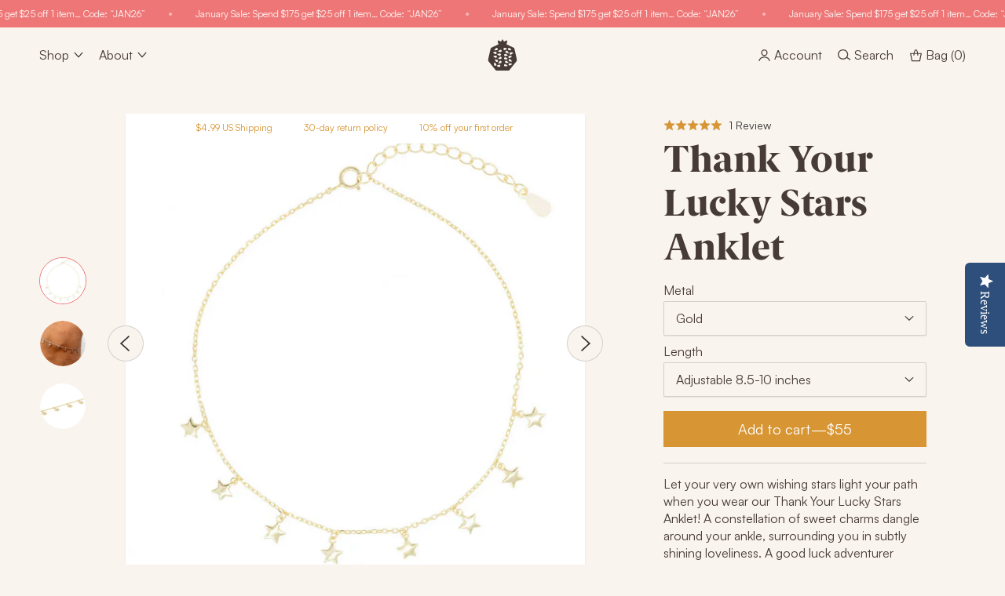

--- FILE ---
content_type: text/html; charset=utf-8
request_url: https://checkout.ragenjewels.com/products/thank-your-lucky-stars-anklet
body_size: 35658
content:
<!doctype html>
<html class="no-js" lang="en">
  <head>
    <meta charset="utf-8">
    <meta http-equiv="X-UA-Compatible" content="IE=edge">
    <meta name="viewport" content="width=device-width,initial-scale=1">
    <meta name="theme-color" content="">
    <meta name="facebook-domain-verification" content="g3pwhs57fuylpr0tvawo1ori1lqhl4"/>
    <script>
      (function(w,d,s,l,i){w[l]=w[l]||[];w[l].push({'gtm.start':
        new Date().getTime(),event:'gtm.js'});var f=d.getElementsByTagName(s)[0],
        j=d.createElement(s),dl=l!='dataLayer'?'&l='+l:'';j.async=true;j.src=
        'https://www.googletagmanager.com/gtm.js?id='+i+dl;f.parentNode.insertBefore(j,f);
      })(window,document,'script','dataLayer','GTM-NRFHVLG');
    </script>
    <script async="" src="https://static.klaviyo.com/onsite/js/klaviyo.js?company_id=KrLv7C&amp;shop=ragen-jewels.myshopify.com"></script>
    <script>
      !function(f,b,e,v,n,t,s)
      {if(f.fbq)return;n=f.fbq=function(){n.callMethod?
      n.callMethod.apply(n,arguments):n.queue.push(arguments)};
      if(!f._fbq)f._fbq=n;n.push=n;n.loaded=!0;n.version='2.0';
      n.queue=[];t=b.createElement(e);t.async=!0;
      t.src=v;s=b.getElementsByTagName(e)[0];
      s.parentNode.insertBefore(t,s)}(window, document,'script',
      'https://connect.facebook.net/en_US/fbevents.js');
      fbq('init', '293241394506480');
      fbq('track', 'PageView');
    </script>
    <noscript>
      <img height="1" width="1" style="display:none" src="https://www.facebook.com/tr?id=293241394506480&ev=PageView&noscript=1" />
    </noscript>
    <script src="https://www.dwin1.com/19038.js" type="text/javascript" defer=""></script>

    <link rel="canonical" href="https://ragenjewels.com/products/thank-your-lucky-stars-anklet">
    <link rel="preconnect" href="https://cdn.shopify.com" crossorigin>
    <link rel="preload" href="//checkout.ragenjewels.com/cdn/shop/t/15/assets/Satoshi-Regular.woff2?v=55866631079758551531705798210" as="font" type="font/woff2" crossorigin />
    <link rel="preload" href="//checkout.ragenjewels.com/cdn/shop/t/15/assets/BerlingskeSerif-XBd.woff2?v=42197948151261825941705798210" as="font" type="font/woff2" crossorigin />
    <link rel="preload" href="//checkout.ragenjewels.com/cdn/shop/t/15/assets/ShipporiMincho-Regular.woff2?v=65452731504345162261705798210" as="font" type="font/woff2" crossorigin /><link rel="icon" type="image/png" href="//checkout.ragenjewels.com/cdn/shop/files/favicon-32x32_32x32.png?v=1646572594"><title>
      Thank Your Lucky Stars Anklet
 &ndash; RAGEN</title>

    
      <meta name="description" content="Let your very own wishing stars light your path when you wear our Thank Your Lucky Stars Anklet! A constellation of sweet charms dangle around your ankle, surrounding you in subtly shining loveliness. A good luck adventurer ready to greet all the new and exciting opportunities waiting for you, this anklet is a balancin">
    

    

<meta property="og:site_name" content="RAGEN">
<meta property="og:url" content="https://ragenjewels.com/products/thank-your-lucky-stars-anklet">
<meta property="og:title" content="Thank Your Lucky Stars Anklet">
<meta property="og:type" content="product">
<meta property="og:description" content="Let your very own wishing stars light your path when you wear our Thank Your Lucky Stars Anklet! A constellation of sweet charms dangle around your ankle, surrounding you in subtly shining loveliness. A good luck adventurer ready to greet all the new and exciting opportunities waiting for you, this anklet is a balancin"><meta property="og:image" content="http://checkout.ragenjewels.com/cdn/shop/products/https___cdn.shopify.com_s_files_1_0055_8193_0563_products_8.7.20-Final-58_cdf57684-2961-41a9-9f99-a7f652277d6d.jpg?v=1609096529">
  <meta property="og:image:secure_url" content="https://checkout.ragenjewels.com/cdn/shop/products/https___cdn.shopify.com_s_files_1_0055_8193_0563_products_8.7.20-Final-58_cdf57684-2961-41a9-9f99-a7f652277d6d.jpg?v=1609096529">
  <meta property="og:image:width" content="1200">
  <meta property="og:image:height" content="1200"><meta property="og:price:amount" content="55.00">
  <meta property="og:price:currency" content="USD"><meta name="twitter:card" content="summary_large_image">
<meta name="twitter:title" content="Thank Your Lucky Stars Anklet">
<meta name="twitter:description" content="Let your very own wishing stars light your path when you wear our Thank Your Lucky Stars Anklet! A constellation of sweet charms dangle around your ankle, surrounding you in subtly shining loveliness. A good luck adventurer ready to greet all the new and exciting opportunities waiting for you, this anklet is a balancin">

    <script>window._usfTheme={
    id:127398412482,
    name:"Dawn",
    version:"2.3.0",
    vendor:"Shopify",
    applied:1,
    assetUrl:"//checkout.ragenjewels.com/cdn/shop/t/15/assets/usf-boot.js?v=42687478751874224741705798210"
};
window._usfCustomerTags = null;
window._usfCollectionId = null;
window._usfCollectionDefaultSort = null;
window.usf = { settings: {"online":1,"version":"1.0.2.4112","shop":"ragen-jewels.myshopify.com","siteId":"4b6d850a-a88c-48b5-bfe5-cbdd38f54ac2","resUrl":"//cdn.shopify.com/s/files/1/0257/0108/9360/t/85/assets/","analyticsApiUrl":"https://svc-2-analytics-usf.hotyon.com/set","searchSvcUrl":"https://svc-2-usf.hotyon.com/","enabledPlugins":["collections-sort-orders"],"mobileBreakpoint":1,"decimals":2,"decimalDisplay":".","thousandSeparator":",","currency":"USD","priceLongFormat":"${0} USD","priceFormat":"${0}","plugins":{},"revision":33964885,"filters":{},"instantSearch":{"searchBoxSelector":"input[name=q]","numOfSuggestions":6,"numOfProductMatches":6,"numOfCollections":4,"numOfPages":4},"search":{"online":1,"sortFields":["bestselling","r","-date","title","-title","date","price","-price","-discount"],"searchResultsUrl":"/pages/search-results-2","more":"page","itemsPerPage":27,"imageSizeType":"fixed","imageSize":"600,350","showSearchInputOnSearchPage":1,"showAltImage":1,"showSale":1,"showSoldOut":1,"canChangeUrl":1},"collections":{"online":1,"collectionsPageUrl":"/pages/collections"},"filterNavigation":{"showFilterArea":1,"showSingle":1,"showProductCount":1,"scrollUpOnChange":1},"translation_en":{"search":"Search","latestSearches":"Latest searches","popularSearches":"Popular searches","viewAllResultsFor":"view all results for <span class=\"usf-highlight\">{0}</span>","viewAllResults":"view all results","noMatchesFoundFor":"No matches found for \"<b>{0}</b>\". Please try again with a different term.","productSearchResultWithTermSummary":"<b>{0}</b> results for '<b>{1}</b>'","productSearchResultSummary":"<b>{0}</b> products","productSearchNoResults":"<h2>No matching for '<b>{0}</b>'.</h2><p>But don't give up – check the filters, spelling or try less specific search terms.</p>","productSearchNoResultsEmptyTerm":"<h2>No results found.</h2><p>But don't give up – check the filters or try less specific terms.</p>","clearAll":"Clear all","clear":"Clear","clearAllFilters":"Clear all filters","clearFiltersBy":"Clear filters by {0}","filterBy":"Filter by {0}","sort":"Sort","sortBy_r":"Relevance","sortBy_title":"Title: A-Z","sortBy_-title":"Title: Z-A","sortBy_date":"Date: Old to New","sortBy_-date":"Date: New to Old","sortBy_price":"Price: Low to High","sortBy_-price":"Price: High to Low","sortBy_-discount":"Discount: High to Low","sortBy_bestselling":"Best selling","sortBy_-available":"Inventory: High to Low","sortBy_producttype":"Product Type: A-Z","sortBy_-producttype":"Product Type: Z-A","filters":"Filters","filterOptions":"Filter options","clearFilterOptions":"Clear all filter options","youHaveViewed":"You've viewed {0} of {1} products","loadMore":"Load more","loadPrev":"Load previous","productMatches":"Product matches","trending":"Trending","didYouMean":"Sorry, nothing found for '<b>{0}</b>'.<br>Did you mean '<b>{1}</b>'?","searchSuggestions":"Search suggestions","quantity":"Quantity","selectedVariantNotAvailable":"The selected variant is not available.","addToCart":"Add to cart","seeFullDetails":"See full details","chooseOptions":"Choose options","quickView":"Quick view","sale":"Sale","save":"Save","soldOut":"Sold out","viewItems":"View items","more":"More","all":"All","prevPage":"Previous page","gotoPage":"Go to page {0}","nextPage":"Next page","from":"From","collections":"Collections","pages":"Pages","sortBy_option:Color":"Color: A-Z","sortBy_-option:Color":"Color: Z-A","sortBy_option:Denominations":"Denominations: A-Z","sortBy_-option:Denominations":"Denominations: Z-A","sortBy_option:Horoscope Sign":"Horoscope Sign: A-Z","sortBy_-option:Horoscope Sign":"Horoscope Sign: Z-A","sortBy_option:Length":"Length: A-Z","sortBy_-option:Length":"Length: Z-A","sortBy_option:Letter":"Letter: A-Z","sortBy_-option:Letter":"Letter: Z-A","sortBy_option:Material":"Material: A-Z","sortBy_-option:Material":"Material: Z-A","sortBy_option:Metal":"Metal: A-Z","sortBy_-option:Metal":"Metal: Z-A","sortBy_option:Options":"Options: A-Z","sortBy_-option:Options":"Options: Z-A","sortBy_option:Quantity":"Quantity: A-Z","sortBy_-option:Quantity":"Quantity: Z-A","sortBy_option:Size":"Size: A-Z","sortBy_-option:Size":"Size: Z-A","sortBy_option:Stone":"Stone: A-Z","sortBy_-option:Stone":"Stone: Z-A","sortBy_option:Style":"Style: A-Z","sortBy_-option:Style":"Style: Z-A","sortBy_option:Width":"Width: A-Z","sortBy_-option:Width":"Width: Z-A"}} };</script>
<script src="//checkout.ragenjewels.com/cdn/shop/t/15/assets/usf-boot.js?v=42687478751874224741705798210" async></script>

    <script src="//checkout.ragenjewels.com/cdn/shop/t/15/assets/match-media.js?v=49291837347418956891705798210" defer="defer"></script>
    <script src="//checkout.ragenjewels.com/cdn/shop/t/15/assets/flickity.pkgd.min.js?v=85399164377060703061705798210" defer="defer"></script>
    <script src="//checkout.ragenjewels.com/cdn/shop/t/15/assets/klaviyo-subscribe.js?v=136025873222388980051705798210" defer="defer"></script>
    <script src="//checkout.ragenjewels.com/cdn/shop/t/15/assets/global.js?v=121497091730307230451705798210" defer="defer"></script><script type="text/javascript">(function e(){var e=document.createElement("script");e.type="text/javascript",e.async=true,e.src="//staticw2.yotpo.com/vvDNoNmwhX9PtnDhNCk1iEcYfjZ6LMGXbPn4SxlC/widget.js";var t=document.getElementsByTagName("script")[0];t.parentNode.insertBefore(e,t)})();</script><script src="https://a.klaviyo.com/media/js/onsite/onsite.js"></script>
<script>
    var klaviyo = klaviyo || [];
    klaviyo.init({
      account: "KrLv7C",
      platform: "shopify"
    });
    klaviyo.enable("backinstock",{
    trigger: {
      product_page_text: "Notify me when available",
      product_page_class: "button button--primary",
      product_page_text_align: "center",
      product_page_margin: "0px",
      alternate_anchor: "notify-me-btn",
      replace_anchor: false
    },
    modal: {
     headline: "{product_name}",
     body_content: "Register to receive a notification when this item comes back in stock.",
     email_field_label: "Email",
     button_label: "Notify me when available",
     subscription_success_label: "You're in! We'll let you know when it's back.",
     footer_content: '',
     additional_styles: "body, html { -webkit-font-smoothing: unset; } @font-face { font-family: 'berlingske-serif'; src: url('//checkout.ragenjewels.com/cdn/shop/t/15/assets/BerlingskeSerif-XBd.woff2?v=42197948151261825941705798210') format('woff2'); font-weight: normal; font-style: normal; } .modal-title { letter-spacing: -.05rem; font-size: 32px; line-height: 1.2; } body.fadein { background: rgba(214, 212, 210, 0.75); } #container { border-radius: 0; background: #FAF4EE; } .btn.btn-success { font-size: 18px; border-radius: 0; outline: 0; font-weight: normal; font-style: normal; padding: 12px 14px; } .btn.btn-success:focus-visible { box-shadow: 0 0 0 2px #ee7676; } .form-control { border: 1px solid rgba(0,0,0,.15); box-shadow: #00000012 0 1px 2px; background: transparent; font-size: 16px; transition: box-shadow 0.3s ease; } .form-control:hover, .form-control:focus { box-shadow: 0 2px 3px #00000026; outline: 0; }",
     headers_font_family: 'berlingske-serif',
     drop_background_color: "#D6D4D2",
     background_color: "#fff",
     text_color: "#473B37",
     button_text_color: "#fff",
     button_background_color: "#D79533",
     close_button_color: "#ccc",
     error_background_color: "#fcd6d7",
     error_text_color: "#C72E2F",
     success_background_color: "#d3efcd",
     success_text_color: "#1B9500"
    }
  });
</script><script>window.performance && window.performance.mark && window.performance.mark('shopify.content_for_header.start');</script><meta id="shopify-digital-wallet" name="shopify-digital-wallet" content="/5581930563/digital_wallets/dialog">
<meta name="shopify-checkout-api-token" content="ccba2c0cf00f7ca24aa22cd0723268f6">
<meta id="in-context-paypal-metadata" data-shop-id="5581930563" data-venmo-supported="false" data-environment="production" data-locale="en_US" data-paypal-v4="true" data-currency="USD">
<link rel="alternate" type="application/json+oembed" href="https://ragenjewels.com/products/thank-your-lucky-stars-anklet.oembed">
<script async="async" src="/checkouts/internal/preloads.js?locale=en-US"></script>
<link rel="preconnect" href="https://shop.app" crossorigin="anonymous">
<script async="async" src="https://shop.app/checkouts/internal/preloads.js?locale=en-US&shop_id=5581930563" crossorigin="anonymous"></script>
<script id="apple-pay-shop-capabilities" type="application/json">{"shopId":5581930563,"countryCode":"US","currencyCode":"USD","merchantCapabilities":["supports3DS"],"merchantId":"gid:\/\/shopify\/Shop\/5581930563","merchantName":"RAGEN","requiredBillingContactFields":["postalAddress","email","phone"],"requiredShippingContactFields":["postalAddress","email","phone"],"shippingType":"shipping","supportedNetworks":["visa","masterCard","amex","discover","elo","jcb"],"total":{"type":"pending","label":"RAGEN","amount":"1.00"},"shopifyPaymentsEnabled":true,"supportsSubscriptions":true}</script>
<script id="shopify-features" type="application/json">{"accessToken":"ccba2c0cf00f7ca24aa22cd0723268f6","betas":["rich-media-storefront-analytics"],"domain":"checkout.ragenjewels.com","predictiveSearch":true,"shopId":5581930563,"locale":"en"}</script>
<script>var Shopify = Shopify || {};
Shopify.shop = "ragen-jewels.myshopify.com";
Shopify.locale = "en";
Shopify.currency = {"active":"USD","rate":"1.0"};
Shopify.country = "US";
Shopify.theme = {"name":"Ragen Beach 24 Jan","id":139548459244,"schema_name":"Dawn","schema_version":"2.3.0","theme_store_id":796,"role":"main"};
Shopify.theme.handle = "null";
Shopify.theme.style = {"id":null,"handle":null};
Shopify.cdnHost = "checkout.ragenjewels.com/cdn";
Shopify.routes = Shopify.routes || {};
Shopify.routes.root = "/";</script>
<script type="module">!function(o){(o.Shopify=o.Shopify||{}).modules=!0}(window);</script>
<script>!function(o){function n(){var o=[];function n(){o.push(Array.prototype.slice.apply(arguments))}return n.q=o,n}var t=o.Shopify=o.Shopify||{};t.loadFeatures=n(),t.autoloadFeatures=n()}(window);</script>
<script>
  window.ShopifyPay = window.ShopifyPay || {};
  window.ShopifyPay.apiHost = "shop.app\/pay";
  window.ShopifyPay.redirectState = null;
</script>
<script id="shop-js-analytics" type="application/json">{"pageType":"product"}</script>
<script defer="defer" async type="module" src="//checkout.ragenjewels.com/cdn/shopifycloud/shop-js/modules/v2/client.init-shop-cart-sync_C5BV16lS.en.esm.js"></script>
<script defer="defer" async type="module" src="//checkout.ragenjewels.com/cdn/shopifycloud/shop-js/modules/v2/chunk.common_CygWptCX.esm.js"></script>
<script type="module">
  await import("//checkout.ragenjewels.com/cdn/shopifycloud/shop-js/modules/v2/client.init-shop-cart-sync_C5BV16lS.en.esm.js");
await import("//checkout.ragenjewels.com/cdn/shopifycloud/shop-js/modules/v2/chunk.common_CygWptCX.esm.js");

  window.Shopify.SignInWithShop?.initShopCartSync?.({"fedCMEnabled":true,"windoidEnabled":true});

</script>
<script>
  window.Shopify = window.Shopify || {};
  if (!window.Shopify.featureAssets) window.Shopify.featureAssets = {};
  window.Shopify.featureAssets['shop-js'] = {"shop-cart-sync":["modules/v2/client.shop-cart-sync_ZFArdW7E.en.esm.js","modules/v2/chunk.common_CygWptCX.esm.js"],"init-fed-cm":["modules/v2/client.init-fed-cm_CmiC4vf6.en.esm.js","modules/v2/chunk.common_CygWptCX.esm.js"],"shop-button":["modules/v2/client.shop-button_tlx5R9nI.en.esm.js","modules/v2/chunk.common_CygWptCX.esm.js"],"shop-cash-offers":["modules/v2/client.shop-cash-offers_DOA2yAJr.en.esm.js","modules/v2/chunk.common_CygWptCX.esm.js","modules/v2/chunk.modal_D71HUcav.esm.js"],"init-windoid":["modules/v2/client.init-windoid_sURxWdc1.en.esm.js","modules/v2/chunk.common_CygWptCX.esm.js"],"shop-toast-manager":["modules/v2/client.shop-toast-manager_ClPi3nE9.en.esm.js","modules/v2/chunk.common_CygWptCX.esm.js"],"init-shop-email-lookup-coordinator":["modules/v2/client.init-shop-email-lookup-coordinator_B8hsDcYM.en.esm.js","modules/v2/chunk.common_CygWptCX.esm.js"],"init-shop-cart-sync":["modules/v2/client.init-shop-cart-sync_C5BV16lS.en.esm.js","modules/v2/chunk.common_CygWptCX.esm.js"],"avatar":["modules/v2/client.avatar_BTnouDA3.en.esm.js"],"pay-button":["modules/v2/client.pay-button_FdsNuTd3.en.esm.js","modules/v2/chunk.common_CygWptCX.esm.js"],"init-customer-accounts":["modules/v2/client.init-customer-accounts_DxDtT_ad.en.esm.js","modules/v2/client.shop-login-button_C5VAVYt1.en.esm.js","modules/v2/chunk.common_CygWptCX.esm.js","modules/v2/chunk.modal_D71HUcav.esm.js"],"init-shop-for-new-customer-accounts":["modules/v2/client.init-shop-for-new-customer-accounts_ChsxoAhi.en.esm.js","modules/v2/client.shop-login-button_C5VAVYt1.en.esm.js","modules/v2/chunk.common_CygWptCX.esm.js","modules/v2/chunk.modal_D71HUcav.esm.js"],"shop-login-button":["modules/v2/client.shop-login-button_C5VAVYt1.en.esm.js","modules/v2/chunk.common_CygWptCX.esm.js","modules/v2/chunk.modal_D71HUcav.esm.js"],"init-customer-accounts-sign-up":["modules/v2/client.init-customer-accounts-sign-up_CPSyQ0Tj.en.esm.js","modules/v2/client.shop-login-button_C5VAVYt1.en.esm.js","modules/v2/chunk.common_CygWptCX.esm.js","modules/v2/chunk.modal_D71HUcav.esm.js"],"shop-follow-button":["modules/v2/client.shop-follow-button_Cva4Ekp9.en.esm.js","modules/v2/chunk.common_CygWptCX.esm.js","modules/v2/chunk.modal_D71HUcav.esm.js"],"checkout-modal":["modules/v2/client.checkout-modal_BPM8l0SH.en.esm.js","modules/v2/chunk.common_CygWptCX.esm.js","modules/v2/chunk.modal_D71HUcav.esm.js"],"lead-capture":["modules/v2/client.lead-capture_Bi8yE_yS.en.esm.js","modules/v2/chunk.common_CygWptCX.esm.js","modules/v2/chunk.modal_D71HUcav.esm.js"],"shop-login":["modules/v2/client.shop-login_D6lNrXab.en.esm.js","modules/v2/chunk.common_CygWptCX.esm.js","modules/v2/chunk.modal_D71HUcav.esm.js"],"payment-terms":["modules/v2/client.payment-terms_CZxnsJam.en.esm.js","modules/v2/chunk.common_CygWptCX.esm.js","modules/v2/chunk.modal_D71HUcav.esm.js"]};
</script>
<script>(function() {
  var isLoaded = false;
  function asyncLoad() {
    if (isLoaded) return;
    isLoaded = true;
    var urls = ["https:\/\/d3hw6dc1ow8pp2.cloudfront.net\/reviewsWidget.min.js?shop=ragen-jewels.myshopify.com","https:\/\/cdn.shopify.com\/s\/files\/1\/0055\/8193\/0563\/t\/1\/assets\/lT90blCMVYiaMYrP.js?v=1630452014\u0026shopId=29686\u0026shop=ragen-jewels.myshopify.com","\/\/cdn.shopify.com\/s\/files\/1\/0257\/0108\/9360\/t\/85\/assets\/usf-license.js?shop=ragen-jewels.myshopify.com","https:\/\/cdn.zigpoll.com\/zigpoll-shopify-embed.js?accountId=628d1aba876d365b3161e81f\u0026shop=ragen-jewels.myshopify.com","https:\/\/cdn.nfcube.com\/2b6c058ce0b0432ebd533620bdc93f8c.js?shop=ragen-jewels.myshopify.com","https:\/\/static.shareasale.com\/json\/shopify\/shareasale-tracking.js?sasmid=109909\u0026ssmtid=94245\u0026shop=ragen-jewels.myshopify.com","https:\/\/omnisnippet1.com\/platforms\/shopify.js?source=scriptTag\u0026v=2025-12-31T01\u0026shop=ragen-jewels.myshopify.com"];
    for (var i = 0; i < urls.length; i++) {
      var s = document.createElement('script');
      s.type = 'text/javascript';
      s.async = true;
      s.src = urls[i];
      var x = document.getElementsByTagName('script')[0];
      x.parentNode.insertBefore(s, x);
    }
  };
  if(window.attachEvent) {
    window.attachEvent('onload', asyncLoad);
  } else {
    window.addEventListener('load', asyncLoad, false);
  }
})();</script>
<script id="__st">var __st={"a":5581930563,"offset":-18000,"reqid":"d8e710e8-8919-441a-9f09-c51b38d65a9b-1768759126","pageurl":"checkout.ragenjewels.com\/products\/thank-your-lucky-stars-anklet","u":"37b98f0686dd","p":"product","rtyp":"product","rid":4730686701617};</script>
<script>window.ShopifyPaypalV4VisibilityTracking = true;</script>
<script id="captcha-bootstrap">!function(){'use strict';const t='contact',e='account',n='new_comment',o=[[t,t],['blogs',n],['comments',n],[t,'customer']],c=[[e,'customer_login'],[e,'guest_login'],[e,'recover_customer_password'],[e,'create_customer']],r=t=>t.map((([t,e])=>`form[action*='/${t}']:not([data-nocaptcha='true']) input[name='form_type'][value='${e}']`)).join(','),a=t=>()=>t?[...document.querySelectorAll(t)].map((t=>t.form)):[];function s(){const t=[...o],e=r(t);return a(e)}const i='password',u='form_key',d=['recaptcha-v3-token','g-recaptcha-response','h-captcha-response',i],f=()=>{try{return window.sessionStorage}catch{return}},m='__shopify_v',_=t=>t.elements[u];function p(t,e,n=!1){try{const o=window.sessionStorage,c=JSON.parse(o.getItem(e)),{data:r}=function(t){const{data:e,action:n}=t;return t[m]||n?{data:e,action:n}:{data:t,action:n}}(c);for(const[e,n]of Object.entries(r))t.elements[e]&&(t.elements[e].value=n);n&&o.removeItem(e)}catch(o){console.error('form repopulation failed',{error:o})}}const l='form_type',E='cptcha';function T(t){t.dataset[E]=!0}const w=window,h=w.document,L='Shopify',v='ce_forms',y='captcha';let A=!1;((t,e)=>{const n=(g='f06e6c50-85a8-45c8-87d0-21a2b65856fe',I='https://cdn.shopify.com/shopifycloud/storefront-forms-hcaptcha/ce_storefront_forms_captcha_hcaptcha.v1.5.2.iife.js',D={infoText:'Protected by hCaptcha',privacyText:'Privacy',termsText:'Terms'},(t,e,n)=>{const o=w[L][v],c=o.bindForm;if(c)return c(t,g,e,D).then(n);var r;o.q.push([[t,g,e,D],n]),r=I,A||(h.body.append(Object.assign(h.createElement('script'),{id:'captcha-provider',async:!0,src:r})),A=!0)});var g,I,D;w[L]=w[L]||{},w[L][v]=w[L][v]||{},w[L][v].q=[],w[L][y]=w[L][y]||{},w[L][y].protect=function(t,e){n(t,void 0,e),T(t)},Object.freeze(w[L][y]),function(t,e,n,w,h,L){const[v,y,A,g]=function(t,e,n){const i=e?o:[],u=t?c:[],d=[...i,...u],f=r(d),m=r(i),_=r(d.filter((([t,e])=>n.includes(e))));return[a(f),a(m),a(_),s()]}(w,h,L),I=t=>{const e=t.target;return e instanceof HTMLFormElement?e:e&&e.form},D=t=>v().includes(t);t.addEventListener('submit',(t=>{const e=I(t);if(!e)return;const n=D(e)&&!e.dataset.hcaptchaBound&&!e.dataset.recaptchaBound,o=_(e),c=g().includes(e)&&(!o||!o.value);(n||c)&&t.preventDefault(),c&&!n&&(function(t){try{if(!f())return;!function(t){const e=f();if(!e)return;const n=_(t);if(!n)return;const o=n.value;o&&e.removeItem(o)}(t);const e=Array.from(Array(32),(()=>Math.random().toString(36)[2])).join('');!function(t,e){_(t)||t.append(Object.assign(document.createElement('input'),{type:'hidden',name:u})),t.elements[u].value=e}(t,e),function(t,e){const n=f();if(!n)return;const o=[...t.querySelectorAll(`input[type='${i}']`)].map((({name:t})=>t)),c=[...d,...o],r={};for(const[a,s]of new FormData(t).entries())c.includes(a)||(r[a]=s);n.setItem(e,JSON.stringify({[m]:1,action:t.action,data:r}))}(t,e)}catch(e){console.error('failed to persist form',e)}}(e),e.submit())}));const S=(t,e)=>{t&&!t.dataset[E]&&(n(t,e.some((e=>e===t))),T(t))};for(const o of['focusin','change'])t.addEventListener(o,(t=>{const e=I(t);D(e)&&S(e,y())}));const B=e.get('form_key'),M=e.get(l),P=B&&M;t.addEventListener('DOMContentLoaded',(()=>{const t=y();if(P)for(const e of t)e.elements[l].value===M&&p(e,B);[...new Set([...A(),...v().filter((t=>'true'===t.dataset.shopifyCaptcha))])].forEach((e=>S(e,t)))}))}(h,new URLSearchParams(w.location.search),n,t,e,['guest_login'])})(!1,!0)}();</script>
<script integrity="sha256-4kQ18oKyAcykRKYeNunJcIwy7WH5gtpwJnB7kiuLZ1E=" data-source-attribution="shopify.loadfeatures" defer="defer" src="//checkout.ragenjewels.com/cdn/shopifycloud/storefront/assets/storefront/load_feature-a0a9edcb.js" crossorigin="anonymous"></script>
<script crossorigin="anonymous" defer="defer" src="//checkout.ragenjewels.com/cdn/shopifycloud/storefront/assets/shopify_pay/storefront-65b4c6d7.js?v=20250812"></script>
<script data-source-attribution="shopify.dynamic_checkout.dynamic.init">var Shopify=Shopify||{};Shopify.PaymentButton=Shopify.PaymentButton||{isStorefrontPortableWallets:!0,init:function(){window.Shopify.PaymentButton.init=function(){};var t=document.createElement("script");t.src="https://checkout.ragenjewels.com/cdn/shopifycloud/portable-wallets/latest/portable-wallets.en.js",t.type="module",document.head.appendChild(t)}};
</script>
<script data-source-attribution="shopify.dynamic_checkout.buyer_consent">
  function portableWalletsHideBuyerConsent(e){var t=document.getElementById("shopify-buyer-consent"),n=document.getElementById("shopify-subscription-policy-button");t&&n&&(t.classList.add("hidden"),t.setAttribute("aria-hidden","true"),n.removeEventListener("click",e))}function portableWalletsShowBuyerConsent(e){var t=document.getElementById("shopify-buyer-consent"),n=document.getElementById("shopify-subscription-policy-button");t&&n&&(t.classList.remove("hidden"),t.removeAttribute("aria-hidden"),n.addEventListener("click",e))}window.Shopify?.PaymentButton&&(window.Shopify.PaymentButton.hideBuyerConsent=portableWalletsHideBuyerConsent,window.Shopify.PaymentButton.showBuyerConsent=portableWalletsShowBuyerConsent);
</script>
<script data-source-attribution="shopify.dynamic_checkout.cart.bootstrap">document.addEventListener("DOMContentLoaded",(function(){function t(){return document.querySelector("shopify-accelerated-checkout-cart, shopify-accelerated-checkout")}if(t())Shopify.PaymentButton.init();else{new MutationObserver((function(e,n){t()&&(Shopify.PaymentButton.init(),n.disconnect())})).observe(document.body,{childList:!0,subtree:!0})}}));
</script>
<link id="shopify-accelerated-checkout-styles" rel="stylesheet" media="screen" href="https://checkout.ragenjewels.com/cdn/shopifycloud/portable-wallets/latest/accelerated-checkout-backwards-compat.css" crossorigin="anonymous">
<style id="shopify-accelerated-checkout-cart">
        #shopify-buyer-consent {
  margin-top: 1em;
  display: inline-block;
  width: 100%;
}

#shopify-buyer-consent.hidden {
  display: none;
}

#shopify-subscription-policy-button {
  background: none;
  border: none;
  padding: 0;
  text-decoration: underline;
  font-size: inherit;
  cursor: pointer;
}

#shopify-subscription-policy-button::before {
  box-shadow: none;
}

      </style>
<script id="sections-script" data-sections="product-recommendations" defer="defer" src="//checkout.ragenjewels.com/cdn/shop/t/15/compiled_assets/scripts.js?24300"></script>
<script>window.performance && window.performance.mark && window.performance.mark('shopify.content_for_header.end');</script>


    <style data-shopify>
      img {
        max-width: 100%;
        height: auto;
      }
      @font-face {
        font-family: berlingske-serif;
        src: url(//checkout.ragenjewels.com/cdn/shop/t/15/assets/BerlingskeSerif-XBd.woff2?v=42197948151261825941705798210);
        font-style: normal;
        font-weight: normal;
        font-display: swap;
      }
      @font-face {
        font-family: satoshi;
        src: url(//checkout.ragenjewels.com/cdn/shop/t/15/assets/Satoshi-Regular.woff2?v=55866631079758551531705798210);
        font-style: normal;
        font-weight: normal;
        font-display: swap;
      }
      @font-face {
        font-family: shippori-mincho;
        src: url(//checkout.ragenjewels.com/cdn/shop/t/15/assets/ShipporiMincho-Regular.woff2?v=65452731504345162261705798210);
        font-style: normal;
        font-weight: normal;
        font-display: swap;
      }

      :root {
        --mobile-container-pad: 25px;
        --desktop-container-pad: 50px;

        --font-body-family: "satoshi", sans-serif;
        --font-body-style: normal;
        --font-body-weight: 400;

        --font-heading-family: "berlingske-serif", serif;
        --font-heading-style: normal;
        --font-heading-weight: 400;

        --font-large-body-family: "shippori-mincho", serif;

        --font-body-scale: 1.0;
        --font-heading-scale: 1.2;

        --color-base-text: 18, 18, 18;
        --color-base-background-1: 244, 239, 233;
        --color-base-background-2: 243, 243, 243;
        --color-base-solid-button-labels: 255, 255, 255;
        --color-base-outline-button-labels: 18, 18, 18;
        --color-base-accent-1: 18, 18, 18;
        --color-base-accent-2: 51, 79, 180;
        --payment-terms-background-color: #f4efe9;

        --gradient-base-background-1: #f4efe9;
        --gradient-base-background-2: #F3F3F3;
        --gradient-base-accent-1: #121212;
        --gradient-base-accent-2: #334FB4;

        --page-width: 192rem;
        --page-width-margin: 0rem;

        --color-beige: #FAF4EE;
        --color-pale-stone: #f4e9dd;
        --color-warm-black: #473B37;
        --color-hot-pink: #ee7676;
        --color-gold: #D79533;
      }

      *,
      *::before,
      *::after {
        box-sizing: inherit;
      }

      html {
        box-sizing: border-box;
        font-size: calc(var(--font-body-scale) * 62.5%);
        height: 100%;
      }

      body {
        display: grid;
        background: var(--color-beige);
        grid-template-rows: auto auto 1fr auto;
        grid-template-columns: 100%;
        min-height: 100%;
        margin: 0;
        font-size: 18px;
        line-height: calc(1 + 0.4 / var(--font-body-scale));
        font-family: var(--font-body-family);
        font-style: var(--font-body-style);
        font-weight: var(--font-body-weight);
        color: var(--color-warm-black);
      }

      @media screen and (min-width: 768px) {
        body {
          font-size: 1.6rem;
        }
      }
    </style>

    <link href="//checkout.ragenjewels.com/cdn/shop/t/15/assets/base.css?v=140270847683940206101705798210" rel="stylesheet" type="text/css" media="all" />
<link rel="preload" as="font" href="//checkout.ragenjewels.com/cdn/fonts/assistant/assistant_n4.9120912a469cad1cc292572851508ca49d12e768.woff2" type="font/woff2" crossorigin><link rel="preload" as="font" href="//checkout.ragenjewels.com/cdn/fonts/assistant/assistant_n4.9120912a469cad1cc292572851508ca49d12e768.woff2" type="font/woff2" crossorigin><link rel="stylesheet" href="//checkout.ragenjewels.com/cdn/shop/t/15/assets/component-predictive-search.css?v=51842132164256754571705798210" media="print" onload="this.media='all'"><script>document.documentElement.className = document.documentElement.className.replace('no-js', 'js');</script>
  <!--DOOFINDER-SHOPIFY-->  <!--/DOOFINDER-SHOPIFY--><!-- BEGIN app block: shopify://apps/klaviyo-email-marketing-sms/blocks/klaviyo-onsite-embed/2632fe16-c075-4321-a88b-50b567f42507 -->












  <script async src="https://static.klaviyo.com/onsite/js/KrLv7C/klaviyo.js?company_id=KrLv7C"></script>
  <script>!function(){if(!window.klaviyo){window._klOnsite=window._klOnsite||[];try{window.klaviyo=new Proxy({},{get:function(n,i){return"push"===i?function(){var n;(n=window._klOnsite).push.apply(n,arguments)}:function(){for(var n=arguments.length,o=new Array(n),w=0;w<n;w++)o[w]=arguments[w];var t="function"==typeof o[o.length-1]?o.pop():void 0,e=new Promise((function(n){window._klOnsite.push([i].concat(o,[function(i){t&&t(i),n(i)}]))}));return e}}})}catch(n){window.klaviyo=window.klaviyo||[],window.klaviyo.push=function(){var n;(n=window._klOnsite).push.apply(n,arguments)}}}}();</script>

  
    <script id="viewed_product">
      if (item == null) {
        var _learnq = _learnq || [];

        var MetafieldReviews = null
        var MetafieldYotpoRating = null
        var MetafieldYotpoCount = null
        var MetafieldLooxRating = null
        var MetafieldLooxCount = null
        var okendoProduct = null
        var okendoProductReviewCount = null
        var okendoProductReviewAverageValue = null
        try {
          // The following fields are used for Customer Hub recently viewed in order to add reviews.
          // This information is not part of __kla_viewed. Instead, it is part of __kla_viewed_reviewed_items
          MetafieldReviews = {"rating":{"scale_min":"1.0","scale_max":"5.0","value":"5.0"},"rating_count":1};
          MetafieldYotpoRating = null
          MetafieldYotpoCount = null
          MetafieldLooxRating = null
          MetafieldLooxCount = null

          okendoProduct = {"reviewCount":1,"reviewAverageValue":"5.0"}
          // If the okendo metafield is not legacy, it will error, which then requires the new json formatted data
          if (okendoProduct && 'error' in okendoProduct) {
            okendoProduct = null
          }
          okendoProductReviewCount = okendoProduct ? okendoProduct.reviewCount : null
          okendoProductReviewAverageValue = okendoProduct ? okendoProduct.reviewAverageValue : null
        } catch (error) {
          console.error('Error in Klaviyo onsite reviews tracking:', error);
        }

        var item = {
          Name: "Thank Your Lucky Stars Anklet",
          ProductID: 4730686701617,
          Categories: ["Anklets","Chain Anklets","Red, White, Blue \u0026 Stars","Shop All","Under $75"],
          ImageURL: "https://checkout.ragenjewels.com/cdn/shop/products/https___cdn.shopify.com_s_files_1_0055_8193_0563_products_8.7.20-Final-58_cdf57684-2961-41a9-9f99-a7f652277d6d_grande.jpg?v=1609096529",
          URL: "https://ragenjewels.com/products/thank-your-lucky-stars-anklet",
          Brand: "RAGEN",
          Price: "$55.00",
          Value: "55.00",
          CompareAtPrice: "$0.00"
        };
        _learnq.push(['track', 'Viewed Product', item]);
        _learnq.push(['trackViewedItem', {
          Title: item.Name,
          ItemId: item.ProductID,
          Categories: item.Categories,
          ImageUrl: item.ImageURL,
          Url: item.URL,
          Metadata: {
            Brand: item.Brand,
            Price: item.Price,
            Value: item.Value,
            CompareAtPrice: item.CompareAtPrice
          },
          metafields:{
            reviews: MetafieldReviews,
            yotpo:{
              rating: MetafieldYotpoRating,
              count: MetafieldYotpoCount,
            },
            loox:{
              rating: MetafieldLooxRating,
              count: MetafieldLooxCount,
            },
            okendo: {
              rating: okendoProductReviewAverageValue,
              count: okendoProductReviewCount,
            }
          }
        }]);
      }
    </script>
  




  <script>
    window.klaviyoReviewsProductDesignMode = false
  </script>







<!-- END app block --><!-- BEGIN app block: shopify://apps/okendo/blocks/theme-settings/bb689e69-ea70-4661-8fb7-ad24a2e23c29 --><!-- BEGIN app snippet: header-metafields -->









    <link href="https://d3hw6dc1ow8pp2.cloudfront.net/styles/main.min.css" rel="stylesheet" type="text/css">
<style type="text/css">
.okeReviews .okeReviews-reviewsWidget-header-controls-writeReview {
        display: inline-block;
    }
    .okeReviews .okeReviews-reviewsWidget.is-okeReviews-empty {
        display: block;
    }
</style>
<script type="application/json" id="oke-reviews-settings">
{"analyticsSettings":{"provider":"ua"},"disableInitialReviewsFetchOnProducts":false,"filtersEnabled":false,"initialReviewDisplayCount":6,"locale":"en","omitMicrodata":true,"reviewSortOrder":"date","subscriberId":"6ecb4d3e-8177-4136-b801-be358ed9b7c0","widgetTemplateId":"default","starRatingColor":"#D79533","recorderPlus":true,"recorderQandaPlus":true}
</script>

    <link rel="stylesheet" type="text/css" href="https://dov7r31oq5dkj.cloudfront.net/6ecb4d3e-8177-4136-b801-be358ed9b7c0/widget-style-customisations.css?v=e756f922-f5f7-4e1f-92d6-f09c73341392">













<!-- END app snippet -->

<!-- BEGIN app snippet: widget-plus-initialisation-script -->




<!-- END app snippet -->


<!-- END app block --><link href="https://monorail-edge.shopifysvc.com" rel="dns-prefetch">
<script>(function(){if ("sendBeacon" in navigator && "performance" in window) {try {var session_token_from_headers = performance.getEntriesByType('navigation')[0].serverTiming.find(x => x.name == '_s').description;} catch {var session_token_from_headers = undefined;}var session_cookie_matches = document.cookie.match(/_shopify_s=([^;]*)/);var session_token_from_cookie = session_cookie_matches && session_cookie_matches.length === 2 ? session_cookie_matches[1] : "";var session_token = session_token_from_headers || session_token_from_cookie || "";function handle_abandonment_event(e) {var entries = performance.getEntries().filter(function(entry) {return /monorail-edge.shopifysvc.com/.test(entry.name);});if (!window.abandonment_tracked && entries.length === 0) {window.abandonment_tracked = true;var currentMs = Date.now();var navigation_start = performance.timing.navigationStart;var payload = {shop_id: 5581930563,url: window.location.href,navigation_start,duration: currentMs - navigation_start,session_token,page_type: "product"};window.navigator.sendBeacon("https://monorail-edge.shopifysvc.com/v1/produce", JSON.stringify({schema_id: "online_store_buyer_site_abandonment/1.1",payload: payload,metadata: {event_created_at_ms: currentMs,event_sent_at_ms: currentMs}}));}}window.addEventListener('pagehide', handle_abandonment_event);}}());</script>
<script id="web-pixels-manager-setup">(function e(e,d,r,n,o){if(void 0===o&&(o={}),!Boolean(null===(a=null===(i=window.Shopify)||void 0===i?void 0:i.analytics)||void 0===a?void 0:a.replayQueue)){var i,a;window.Shopify=window.Shopify||{};var t=window.Shopify;t.analytics=t.analytics||{};var s=t.analytics;s.replayQueue=[],s.publish=function(e,d,r){return s.replayQueue.push([e,d,r]),!0};try{self.performance.mark("wpm:start")}catch(e){}var l=function(){var e={modern:/Edge?\/(1{2}[4-9]|1[2-9]\d|[2-9]\d{2}|\d{4,})\.\d+(\.\d+|)|Firefox\/(1{2}[4-9]|1[2-9]\d|[2-9]\d{2}|\d{4,})\.\d+(\.\d+|)|Chrom(ium|e)\/(9{2}|\d{3,})\.\d+(\.\d+|)|(Maci|X1{2}).+ Version\/(15\.\d+|(1[6-9]|[2-9]\d|\d{3,})\.\d+)([,.]\d+|)( \(\w+\)|)( Mobile\/\w+|) Safari\/|Chrome.+OPR\/(9{2}|\d{3,})\.\d+\.\d+|(CPU[ +]OS|iPhone[ +]OS|CPU[ +]iPhone|CPU IPhone OS|CPU iPad OS)[ +]+(15[._]\d+|(1[6-9]|[2-9]\d|\d{3,})[._]\d+)([._]\d+|)|Android:?[ /-](13[3-9]|1[4-9]\d|[2-9]\d{2}|\d{4,})(\.\d+|)(\.\d+|)|Android.+Firefox\/(13[5-9]|1[4-9]\d|[2-9]\d{2}|\d{4,})\.\d+(\.\d+|)|Android.+Chrom(ium|e)\/(13[3-9]|1[4-9]\d|[2-9]\d{2}|\d{4,})\.\d+(\.\d+|)|SamsungBrowser\/([2-9]\d|\d{3,})\.\d+/,legacy:/Edge?\/(1[6-9]|[2-9]\d|\d{3,})\.\d+(\.\d+|)|Firefox\/(5[4-9]|[6-9]\d|\d{3,})\.\d+(\.\d+|)|Chrom(ium|e)\/(5[1-9]|[6-9]\d|\d{3,})\.\d+(\.\d+|)([\d.]+$|.*Safari\/(?![\d.]+ Edge\/[\d.]+$))|(Maci|X1{2}).+ Version\/(10\.\d+|(1[1-9]|[2-9]\d|\d{3,})\.\d+)([,.]\d+|)( \(\w+\)|)( Mobile\/\w+|) Safari\/|Chrome.+OPR\/(3[89]|[4-9]\d|\d{3,})\.\d+\.\d+|(CPU[ +]OS|iPhone[ +]OS|CPU[ +]iPhone|CPU IPhone OS|CPU iPad OS)[ +]+(10[._]\d+|(1[1-9]|[2-9]\d|\d{3,})[._]\d+)([._]\d+|)|Android:?[ /-](13[3-9]|1[4-9]\d|[2-9]\d{2}|\d{4,})(\.\d+|)(\.\d+|)|Mobile Safari.+OPR\/([89]\d|\d{3,})\.\d+\.\d+|Android.+Firefox\/(13[5-9]|1[4-9]\d|[2-9]\d{2}|\d{4,})\.\d+(\.\d+|)|Android.+Chrom(ium|e)\/(13[3-9]|1[4-9]\d|[2-9]\d{2}|\d{4,})\.\d+(\.\d+|)|Android.+(UC? ?Browser|UCWEB|U3)[ /]?(15\.([5-9]|\d{2,})|(1[6-9]|[2-9]\d|\d{3,})\.\d+)\.\d+|SamsungBrowser\/(5\.\d+|([6-9]|\d{2,})\.\d+)|Android.+MQ{2}Browser\/(14(\.(9|\d{2,})|)|(1[5-9]|[2-9]\d|\d{3,})(\.\d+|))(\.\d+|)|K[Aa][Ii]OS\/(3\.\d+|([4-9]|\d{2,})\.\d+)(\.\d+|)/},d=e.modern,r=e.legacy,n=navigator.userAgent;return n.match(d)?"modern":n.match(r)?"legacy":"unknown"}(),u="modern"===l?"modern":"legacy",c=(null!=n?n:{modern:"",legacy:""})[u],f=function(e){return[e.baseUrl,"/wpm","/b",e.hashVersion,"modern"===e.buildTarget?"m":"l",".js"].join("")}({baseUrl:d,hashVersion:r,buildTarget:u}),m=function(e){var d=e.version,r=e.bundleTarget,n=e.surface,o=e.pageUrl,i=e.monorailEndpoint;return{emit:function(e){var a=e.status,t=e.errorMsg,s=(new Date).getTime(),l=JSON.stringify({metadata:{event_sent_at_ms:s},events:[{schema_id:"web_pixels_manager_load/3.1",payload:{version:d,bundle_target:r,page_url:o,status:a,surface:n,error_msg:t},metadata:{event_created_at_ms:s}}]});if(!i)return console&&console.warn&&console.warn("[Web Pixels Manager] No Monorail endpoint provided, skipping logging."),!1;try{return self.navigator.sendBeacon.bind(self.navigator)(i,l)}catch(e){}var u=new XMLHttpRequest;try{return u.open("POST",i,!0),u.setRequestHeader("Content-Type","text/plain"),u.send(l),!0}catch(e){return console&&console.warn&&console.warn("[Web Pixels Manager] Got an unhandled error while logging to Monorail."),!1}}}}({version:r,bundleTarget:l,surface:e.surface,pageUrl:self.location.href,monorailEndpoint:e.monorailEndpoint});try{o.browserTarget=l,function(e){var d=e.src,r=e.async,n=void 0===r||r,o=e.onload,i=e.onerror,a=e.sri,t=e.scriptDataAttributes,s=void 0===t?{}:t,l=document.createElement("script"),u=document.querySelector("head"),c=document.querySelector("body");if(l.async=n,l.src=d,a&&(l.integrity=a,l.crossOrigin="anonymous"),s)for(var f in s)if(Object.prototype.hasOwnProperty.call(s,f))try{l.dataset[f]=s[f]}catch(e){}if(o&&l.addEventListener("load",o),i&&l.addEventListener("error",i),u)u.appendChild(l);else{if(!c)throw new Error("Did not find a head or body element to append the script");c.appendChild(l)}}({src:f,async:!0,onload:function(){if(!function(){var e,d;return Boolean(null===(d=null===(e=window.Shopify)||void 0===e?void 0:e.analytics)||void 0===d?void 0:d.initialized)}()){var d=window.webPixelsManager.init(e)||void 0;if(d){var r=window.Shopify.analytics;r.replayQueue.forEach((function(e){var r=e[0],n=e[1],o=e[2];d.publishCustomEvent(r,n,o)})),r.replayQueue=[],r.publish=d.publishCustomEvent,r.visitor=d.visitor,r.initialized=!0}}},onerror:function(){return m.emit({status:"failed",errorMsg:"".concat(f," has failed to load")})},sri:function(e){var d=/^sha384-[A-Za-z0-9+/=]+$/;return"string"==typeof e&&d.test(e)}(c)?c:"",scriptDataAttributes:o}),m.emit({status:"loading"})}catch(e){m.emit({status:"failed",errorMsg:(null==e?void 0:e.message)||"Unknown error"})}}})({shopId: 5581930563,storefrontBaseUrl: "https://ragenjewels.com",extensionsBaseUrl: "https://extensions.shopifycdn.com/cdn/shopifycloud/web-pixels-manager",monorailEndpoint: "https://monorail-edge.shopifysvc.com/unstable/produce_batch",surface: "storefront-renderer",enabledBetaFlags: ["2dca8a86"],webPixelsConfigList: [{"id":"1871642860","configuration":"{\"apiURL\":\"https:\/\/api.omnisend.com\",\"appURL\":\"https:\/\/app.omnisend.com\",\"brandID\":\"69548208d62409d27bc7043e\",\"trackingURL\":\"https:\/\/wt.omnisendlink.com\"}","eventPayloadVersion":"v1","runtimeContext":"STRICT","scriptVersion":"aa9feb15e63a302383aa48b053211bbb","type":"APP","apiClientId":186001,"privacyPurposes":["ANALYTICS","MARKETING","SALE_OF_DATA"],"dataSharingAdjustments":{"protectedCustomerApprovalScopes":["read_customer_address","read_customer_email","read_customer_name","read_customer_personal_data","read_customer_phone"]}},{"id":"1313636588","configuration":"{\"shopId\":\"29686\"}","eventPayloadVersion":"v1","runtimeContext":"STRICT","scriptVersion":"e57a43765e0d230c1bcb12178c1ff13f","type":"APP","apiClientId":2328352,"privacyPurposes":[],"dataSharingAdjustments":{"protectedCustomerApprovalScopes":["read_customer_address","read_customer_email","read_customer_name","read_customer_personal_data","read_customer_phone"]}},{"id":"840859884","configuration":"{\"myshopifyDomain\":\"ragen-jewels.myshopify.com\"}","eventPayloadVersion":"v1","runtimeContext":"STRICT","scriptVersion":"23b97d18e2aa74363140dc29c9284e87","type":"APP","apiClientId":2775569,"privacyPurposes":["ANALYTICS","MARKETING","SALE_OF_DATA"],"dataSharingAdjustments":{"protectedCustomerApprovalScopes":["read_customer_address","read_customer_email","read_customer_name","read_customer_phone","read_customer_personal_data"]}},{"id":"745144556","configuration":"{\"masterTagID\":\"94245\",\"merchantID\":\"109909\",\"appPath\":\"https:\/\/daedalus.shareasale.com\",\"storeID\":\"NaN\",\"xTypeMode\":\"NaN\",\"xTypeValue\":\"NaN\",\"channelDedup\":\"NaN\"}","eventPayloadVersion":"v1","runtimeContext":"STRICT","scriptVersion":"f300cca684872f2df140f714437af558","type":"APP","apiClientId":4929191,"privacyPurposes":["ANALYTICS","MARKETING"],"dataSharingAdjustments":{"protectedCustomerApprovalScopes":["read_customer_personal_data"]}},{"id":"457998572","configuration":"{\"config\":\"{\\\"pixel_id\\\":\\\"G-00XFBXJV03\\\",\\\"google_tag_ids\\\":[\\\"G-00XFBXJV03\\\",\\\"GT-PHRZZ86Q\\\"],\\\"target_country\\\":\\\"US\\\",\\\"gtag_events\\\":[{\\\"type\\\":\\\"begin_checkout\\\",\\\"action_label\\\":\\\"G-00XFBXJV03\\\"},{\\\"type\\\":\\\"search\\\",\\\"action_label\\\":\\\"G-00XFBXJV03\\\"},{\\\"type\\\":\\\"view_item\\\",\\\"action_label\\\":[\\\"G-00XFBXJV03\\\",\\\"MC-3D8ZV6QYXT\\\"]},{\\\"type\\\":\\\"purchase\\\",\\\"action_label\\\":[\\\"G-00XFBXJV03\\\",\\\"MC-3D8ZV6QYXT\\\"]},{\\\"type\\\":\\\"page_view\\\",\\\"action_label\\\":[\\\"G-00XFBXJV03\\\",\\\"MC-3D8ZV6QYXT\\\"]},{\\\"type\\\":\\\"add_payment_info\\\",\\\"action_label\\\":\\\"G-00XFBXJV03\\\"},{\\\"type\\\":\\\"add_to_cart\\\",\\\"action_label\\\":\\\"G-00XFBXJV03\\\"}],\\\"enable_monitoring_mode\\\":false}\"}","eventPayloadVersion":"v1","runtimeContext":"OPEN","scriptVersion":"b2a88bafab3e21179ed38636efcd8a93","type":"APP","apiClientId":1780363,"privacyPurposes":[],"dataSharingAdjustments":{"protectedCustomerApprovalScopes":["read_customer_address","read_customer_email","read_customer_name","read_customer_personal_data","read_customer_phone"]}},{"id":"158105836","configuration":"{\"pixel_id\":\"576846363652804\",\"pixel_type\":\"facebook_pixel\",\"metaapp_system_user_token\":\"-\"}","eventPayloadVersion":"v1","runtimeContext":"OPEN","scriptVersion":"ca16bc87fe92b6042fbaa3acc2fbdaa6","type":"APP","apiClientId":2329312,"privacyPurposes":["ANALYTICS","MARKETING","SALE_OF_DATA"],"dataSharingAdjustments":{"protectedCustomerApprovalScopes":["read_customer_address","read_customer_email","read_customer_name","read_customer_personal_data","read_customer_phone"]}},{"id":"75858156","configuration":"{\"tagID\":\"2614453528976\"}","eventPayloadVersion":"v1","runtimeContext":"STRICT","scriptVersion":"18031546ee651571ed29edbe71a3550b","type":"APP","apiClientId":3009811,"privacyPurposes":["ANALYTICS","MARKETING","SALE_OF_DATA"],"dataSharingAdjustments":{"protectedCustomerApprovalScopes":["read_customer_address","read_customer_email","read_customer_name","read_customer_personal_data","read_customer_phone"]}},{"id":"57180396","eventPayloadVersion":"1","runtimeContext":"LAX","scriptVersion":"1","type":"CUSTOM","privacyPurposes":["ANALYTICS","MARKETING","SALE_OF_DATA"],"name":"analytics.subscribe('page_view"},{"id":"61145324","eventPayloadVersion":"v1","runtimeContext":"LAX","scriptVersion":"1","type":"CUSTOM","privacyPurposes":["MARKETING"],"name":"Meta pixel (migrated)"},{"id":"80052460","eventPayloadVersion":"v1","runtimeContext":"LAX","scriptVersion":"1","type":"CUSTOM","privacyPurposes":["ANALYTICS"],"name":"Google Analytics tag (migrated)"},{"id":"shopify-app-pixel","configuration":"{}","eventPayloadVersion":"v1","runtimeContext":"STRICT","scriptVersion":"0450","apiClientId":"shopify-pixel","type":"APP","privacyPurposes":["ANALYTICS","MARKETING"]},{"id":"shopify-custom-pixel","eventPayloadVersion":"v1","runtimeContext":"LAX","scriptVersion":"0450","apiClientId":"shopify-pixel","type":"CUSTOM","privacyPurposes":["ANALYTICS","MARKETING"]}],isMerchantRequest: false,initData: {"shop":{"name":"RAGEN","paymentSettings":{"currencyCode":"USD"},"myshopifyDomain":"ragen-jewels.myshopify.com","countryCode":"US","storefrontUrl":"https:\/\/ragenjewels.com"},"customer":null,"cart":null,"checkout":null,"productVariants":[{"price":{"amount":55.0,"currencyCode":"USD"},"product":{"title":"Thank Your Lucky Stars Anklet","vendor":"RAGEN","id":"4730686701617","untranslatedTitle":"Thank Your Lucky Stars Anklet","url":"\/products\/thank-your-lucky-stars-anklet","type":""},"id":"32275208896561","image":{"src":"\/\/checkout.ragenjewels.com\/cdn\/shop\/products\/https___cdn.shopify.com_s_files_1_0055_8193_0563_products_8.7.20-Final-58_cdf57684-2961-41a9-9f99-a7f652277d6d.jpg?v=1609096529"},"sku":"AL-0050-GO-LCKY","title":"Gold \/ Adjustable 8.5-10 inches","untranslatedTitle":"Gold \/ Adjustable 8.5-10 inches"},{"price":{"amount":55.0,"currencyCode":"USD"},"product":{"title":"Thank Your Lucky Stars Anklet","vendor":"RAGEN","id":"4730686701617","untranslatedTitle":"Thank Your Lucky Stars Anklet","url":"\/products\/thank-your-lucky-stars-anklet","type":""},"id":"32275208929329","image":{"src":"\/\/checkout.ragenjewels.com\/cdn\/shop\/products\/https___cdn.shopify.com_s_files_1_0055_8193_0563_products_8.7.20-Final-58_cdf57684-2961-41a9-9f99-a7f652277d6d.jpg?v=1609096529"},"sku":"AL-0050-SI-LCKY","title":"Silver \/ Adjustable 8.5-10 inches","untranslatedTitle":"Silver \/ Adjustable 8.5-10 inches"}],"purchasingCompany":null},},"https://checkout.ragenjewels.com/cdn","fcfee988w5aeb613cpc8e4bc33m6693e112",{"modern":"","legacy":""},{"shopId":"5581930563","storefrontBaseUrl":"https:\/\/ragenjewels.com","extensionBaseUrl":"https:\/\/extensions.shopifycdn.com\/cdn\/shopifycloud\/web-pixels-manager","surface":"storefront-renderer","enabledBetaFlags":"[\"2dca8a86\"]","isMerchantRequest":"false","hashVersion":"fcfee988w5aeb613cpc8e4bc33m6693e112","publish":"custom","events":"[[\"page_viewed\",{}],[\"product_viewed\",{\"productVariant\":{\"price\":{\"amount\":55.0,\"currencyCode\":\"USD\"},\"product\":{\"title\":\"Thank Your Lucky Stars Anklet\",\"vendor\":\"RAGEN\",\"id\":\"4730686701617\",\"untranslatedTitle\":\"Thank Your Lucky Stars Anklet\",\"url\":\"\/products\/thank-your-lucky-stars-anklet\",\"type\":\"\"},\"id\":\"32275208896561\",\"image\":{\"src\":\"\/\/checkout.ragenjewels.com\/cdn\/shop\/products\/https___cdn.shopify.com_s_files_1_0055_8193_0563_products_8.7.20-Final-58_cdf57684-2961-41a9-9f99-a7f652277d6d.jpg?v=1609096529\"},\"sku\":\"AL-0050-GO-LCKY\",\"title\":\"Gold \/ Adjustable 8.5-10 inches\",\"untranslatedTitle\":\"Gold \/ Adjustable 8.5-10 inches\"}}]]"});</script><script>
  window.ShopifyAnalytics = window.ShopifyAnalytics || {};
  window.ShopifyAnalytics.meta = window.ShopifyAnalytics.meta || {};
  window.ShopifyAnalytics.meta.currency = 'USD';
  var meta = {"product":{"id":4730686701617,"gid":"gid:\/\/shopify\/Product\/4730686701617","vendor":"RAGEN","type":"","handle":"thank-your-lucky-stars-anklet","variants":[{"id":32275208896561,"price":5500,"name":"Thank Your Lucky Stars Anklet - Gold \/ Adjustable 8.5-10 inches","public_title":"Gold \/ Adjustable 8.5-10 inches","sku":"AL-0050-GO-LCKY"},{"id":32275208929329,"price":5500,"name":"Thank Your Lucky Stars Anklet - Silver \/ Adjustable 8.5-10 inches","public_title":"Silver \/ Adjustable 8.5-10 inches","sku":"AL-0050-SI-LCKY"}],"remote":false},"page":{"pageType":"product","resourceType":"product","resourceId":4730686701617,"requestId":"d8e710e8-8919-441a-9f09-c51b38d65a9b-1768759126"}};
  for (var attr in meta) {
    window.ShopifyAnalytics.meta[attr] = meta[attr];
  }
</script>
<script class="analytics">
  (function () {
    var customDocumentWrite = function(content) {
      var jquery = null;

      if (window.jQuery) {
        jquery = window.jQuery;
      } else if (window.Checkout && window.Checkout.$) {
        jquery = window.Checkout.$;
      }

      if (jquery) {
        jquery('body').append(content);
      }
    };

    var hasLoggedConversion = function(token) {
      if (token) {
        return document.cookie.indexOf('loggedConversion=' + token) !== -1;
      }
      return false;
    }

    var setCookieIfConversion = function(token) {
      if (token) {
        var twoMonthsFromNow = new Date(Date.now());
        twoMonthsFromNow.setMonth(twoMonthsFromNow.getMonth() + 2);

        document.cookie = 'loggedConversion=' + token + '; expires=' + twoMonthsFromNow;
      }
    }

    var trekkie = window.ShopifyAnalytics.lib = window.trekkie = window.trekkie || [];
    if (trekkie.integrations) {
      return;
    }
    trekkie.methods = [
      'identify',
      'page',
      'ready',
      'track',
      'trackForm',
      'trackLink'
    ];
    trekkie.factory = function(method) {
      return function() {
        var args = Array.prototype.slice.call(arguments);
        args.unshift(method);
        trekkie.push(args);
        return trekkie;
      };
    };
    for (var i = 0; i < trekkie.methods.length; i++) {
      var key = trekkie.methods[i];
      trekkie[key] = trekkie.factory(key);
    }
    trekkie.load = function(config) {
      trekkie.config = config || {};
      trekkie.config.initialDocumentCookie = document.cookie;
      var first = document.getElementsByTagName('script')[0];
      var script = document.createElement('script');
      script.type = 'text/javascript';
      script.onerror = function(e) {
        var scriptFallback = document.createElement('script');
        scriptFallback.type = 'text/javascript';
        scriptFallback.onerror = function(error) {
                var Monorail = {
      produce: function produce(monorailDomain, schemaId, payload) {
        var currentMs = new Date().getTime();
        var event = {
          schema_id: schemaId,
          payload: payload,
          metadata: {
            event_created_at_ms: currentMs,
            event_sent_at_ms: currentMs
          }
        };
        return Monorail.sendRequest("https://" + monorailDomain + "/v1/produce", JSON.stringify(event));
      },
      sendRequest: function sendRequest(endpointUrl, payload) {
        // Try the sendBeacon API
        if (window && window.navigator && typeof window.navigator.sendBeacon === 'function' && typeof window.Blob === 'function' && !Monorail.isIos12()) {
          var blobData = new window.Blob([payload], {
            type: 'text/plain'
          });

          if (window.navigator.sendBeacon(endpointUrl, blobData)) {
            return true;
          } // sendBeacon was not successful

        } // XHR beacon

        var xhr = new XMLHttpRequest();

        try {
          xhr.open('POST', endpointUrl);
          xhr.setRequestHeader('Content-Type', 'text/plain');
          xhr.send(payload);
        } catch (e) {
          console.log(e);
        }

        return false;
      },
      isIos12: function isIos12() {
        return window.navigator.userAgent.lastIndexOf('iPhone; CPU iPhone OS 12_') !== -1 || window.navigator.userAgent.lastIndexOf('iPad; CPU OS 12_') !== -1;
      }
    };
    Monorail.produce('monorail-edge.shopifysvc.com',
      'trekkie_storefront_load_errors/1.1',
      {shop_id: 5581930563,
      theme_id: 139548459244,
      app_name: "storefront",
      context_url: window.location.href,
      source_url: "//checkout.ragenjewels.com/cdn/s/trekkie.storefront.cd680fe47e6c39ca5d5df5f0a32d569bc48c0f27.min.js"});

        };
        scriptFallback.async = true;
        scriptFallback.src = '//checkout.ragenjewels.com/cdn/s/trekkie.storefront.cd680fe47e6c39ca5d5df5f0a32d569bc48c0f27.min.js';
        first.parentNode.insertBefore(scriptFallback, first);
      };
      script.async = true;
      script.src = '//checkout.ragenjewels.com/cdn/s/trekkie.storefront.cd680fe47e6c39ca5d5df5f0a32d569bc48c0f27.min.js';
      first.parentNode.insertBefore(script, first);
    };
    trekkie.load(
      {"Trekkie":{"appName":"storefront","development":false,"defaultAttributes":{"shopId":5581930563,"isMerchantRequest":null,"themeId":139548459244,"themeCityHash":"12472440799177491252","contentLanguage":"en","currency":"USD","eventMetadataId":"3d48de00-683e-4c70-9a6d-52464022634f"},"isServerSideCookieWritingEnabled":true,"monorailRegion":"shop_domain","enabledBetaFlags":["65f19447"]},"Session Attribution":{},"S2S":{"facebookCapiEnabled":true,"source":"trekkie-storefront-renderer","apiClientId":580111}}
    );

    var loaded = false;
    trekkie.ready(function() {
      if (loaded) return;
      loaded = true;

      window.ShopifyAnalytics.lib = window.trekkie;

      var originalDocumentWrite = document.write;
      document.write = customDocumentWrite;
      try { window.ShopifyAnalytics.merchantGoogleAnalytics.call(this); } catch(error) {};
      document.write = originalDocumentWrite;

      window.ShopifyAnalytics.lib.page(null,{"pageType":"product","resourceType":"product","resourceId":4730686701617,"requestId":"d8e710e8-8919-441a-9f09-c51b38d65a9b-1768759126","shopifyEmitted":true});

      var match = window.location.pathname.match(/checkouts\/(.+)\/(thank_you|post_purchase)/)
      var token = match? match[1]: undefined;
      if (!hasLoggedConversion(token)) {
        setCookieIfConversion(token);
        window.ShopifyAnalytics.lib.track("Viewed Product",{"currency":"USD","variantId":32275208896561,"productId":4730686701617,"productGid":"gid:\/\/shopify\/Product\/4730686701617","name":"Thank Your Lucky Stars Anklet - Gold \/ Adjustable 8.5-10 inches","price":"55.00","sku":"AL-0050-GO-LCKY","brand":"RAGEN","variant":"Gold \/ Adjustable 8.5-10 inches","category":"","nonInteraction":true,"remote":false},undefined,undefined,{"shopifyEmitted":true});
      window.ShopifyAnalytics.lib.track("monorail:\/\/trekkie_storefront_viewed_product\/1.1",{"currency":"USD","variantId":32275208896561,"productId":4730686701617,"productGid":"gid:\/\/shopify\/Product\/4730686701617","name":"Thank Your Lucky Stars Anklet - Gold \/ Adjustable 8.5-10 inches","price":"55.00","sku":"AL-0050-GO-LCKY","brand":"RAGEN","variant":"Gold \/ Adjustable 8.5-10 inches","category":"","nonInteraction":true,"remote":false,"referer":"https:\/\/checkout.ragenjewels.com\/products\/thank-your-lucky-stars-anklet"});
      }
    });


        var eventsListenerScript = document.createElement('script');
        eventsListenerScript.async = true;
        eventsListenerScript.src = "//checkout.ragenjewels.com/cdn/shopifycloud/storefront/assets/shop_events_listener-3da45d37.js";
        document.getElementsByTagName('head')[0].appendChild(eventsListenerScript);

})();</script>
  <script>
  if (!window.ga || (window.ga && typeof window.ga !== 'function')) {
    window.ga = function ga() {
      (window.ga.q = window.ga.q || []).push(arguments);
      if (window.Shopify && window.Shopify.analytics && typeof window.Shopify.analytics.publish === 'function') {
        window.Shopify.analytics.publish("ga_stub_called", {}, {sendTo: "google_osp_migration"});
      }
      console.error("Shopify's Google Analytics stub called with:", Array.from(arguments), "\nSee https://help.shopify.com/manual/promoting-marketing/pixels/pixel-migration#google for more information.");
    };
    if (window.Shopify && window.Shopify.analytics && typeof window.Shopify.analytics.publish === 'function') {
      window.Shopify.analytics.publish("ga_stub_initialized", {}, {sendTo: "google_osp_migration"});
    }
  }
</script>
<script
  defer
  src="https://checkout.ragenjewels.com/cdn/shopifycloud/perf-kit/shopify-perf-kit-3.0.4.min.js"
  data-application="storefront-renderer"
  data-shop-id="5581930563"
  data-render-region="gcp-us-central1"
  data-page-type="product"
  data-theme-instance-id="139548459244"
  data-theme-name="Dawn"
  data-theme-version="2.3.0"
  data-monorail-region="shop_domain"
  data-resource-timing-sampling-rate="10"
  data-shs="true"
  data-shs-beacon="true"
  data-shs-export-with-fetch="true"
  data-shs-logs-sample-rate="1"
  data-shs-beacon-endpoint="https://checkout.ragenjewels.com/api/collect"
></script>
</head>

  <body>
    <noscript>
      <iframe src="https://www.googletagmanager.com/ns.html?id=GTM-NRFHVLG$&gtm_cookies_win=x" height="0" width="0" style="display:none;visibility:hidden" id="tag-manager"></iframe>
    </noscript>
    <div class="page-width">
      <a class="skip-to-content-link button visually-hidden" href="#MainContent">
        Skip to content
      </a>

      <div class="page-container pad-content">
        <main class="content-for-layout focus-none" role="main" tabindex="-1">
          <div id="shopify-section-marquee" class="shopify-section"><link href="//checkout.ragenjewels.com/cdn/shop/t/15/assets/section-marquee.css?v=174916282703594885731705798210" rel="stylesheet" type="text/css" media="all" />
<div class="marquee-section" data-section="marquee" style="font-size: 12px; background: #ee7676;  color: #ffffff">
      <div class="marquee-title" style="height: 35px">
        <div class="marquee">
          <div class="marquee-scroll-title"><span>January Sale: Spend $175 get $25 off 1 item… Code: “JAN26”</span><span>January Sale: Spend $175 get $25 off 1 item… Code: “JAN26”</span><span>January Sale: Spend $175 get $25 off 1 item… Code: “JAN26”</span><span>January Sale: Spend $175 get $25 off 1 item… Code: “JAN26”</span><span>January Sale: Spend $175 get $25 off 1 item… Code: “JAN26”</span><span>January Sale: Spend $175 get $25 off 1 item… Code: “JAN26”</span><span>January Sale: Spend $175 get $25 off 1 item… Code: “JAN26”</span><span>January Sale: Spend $175 get $25 off 1 item… Code: “JAN26”</span><span>January Sale: Spend $175 get $25 off 1 item… Code: “JAN26”</span><span>January Sale: Spend $175 get $25 off 1 item… Code: “JAN26”</span></div>
          <div class="marquee-scroll-title"><span>January Sale: Spend $175 get $25 off 1 item… Code: “JAN26”</span><span>January Sale: Spend $175 get $25 off 1 item… Code: “JAN26”</span><span>January Sale: Spend $175 get $25 off 1 item… Code: “JAN26”</span><span>January Sale: Spend $175 get $25 off 1 item… Code: “JAN26”</span><span>January Sale: Spend $175 get $25 off 1 item… Code: “JAN26”</span><span>January Sale: Spend $175 get $25 off 1 item… Code: “JAN26”</span><span>January Sale: Spend $175 get $25 off 1 item… Code: “JAN26”</span><span>January Sale: Spend $175 get $25 off 1 item… Code: “JAN26”</span><span>January Sale: Spend $175 get $25 off 1 item… Code: “JAN26”</span><span>January Sale: Spend $175 get $25 off 1 item… Code: “JAN26”</span></div>
        </div>
      </div>
    </div><style>
  #shopify-section-marquee .marquee {
    animation: marquee 200s linear infinite;
  }
</style>

</div>
          <div id="shopify-section-header" class="shopify-section site-header"><link href="//checkout.ragenjewels.com/cdn/shop/t/15/assets/section-header.css?v=31179147477413631641705798210" rel="stylesheet" type="text/css" media="all" />

<link rel="stylesheet" href="//checkout.ragenjewels.com/cdn/shop/t/15/assets/component-list-menu.css?v=166199197487708787681705798210" media="print" onload="this.media='all'">
<link rel="stylesheet" href="//checkout.ragenjewels.com/cdn/shop/t/15/assets/component-search.css?v=161060114674459197401705798210" media="print" onload="this.media='all'">
<link rel="stylesheet" href="//checkout.ragenjewels.com/cdn/shop/t/15/assets/component-menu-drawer.css?v=172906507931875586921705798210" media="print" onload="this.media='all'">
<link rel="stylesheet" href="//checkout.ragenjewels.com/cdn/shop/t/15/assets/component-cart-items.css?v=55220544915675044291705798210" media="print" onload="this.media='all'">

<script src="//checkout.ragenjewels.com/cdn/shop/t/15/assets/details-disclosure.js?v=13624263917452920111705798210" defer="defer"></script>
<script src="//checkout.ragenjewels.com/cdn/shop/t/15/assets/details-modal.js?v=175640270274136544081705798210" defer="defer"></script>
<script src="//checkout.ragenjewels.com/cdn/shop/t/15/assets/section-header.js?v=120801039753270774961705798210" defer="defer"></script>

<header class="header-wrapper header container-pad">
  <div class="header__left">
    <header-drawer class="header__drawer" data-breakpoint="tablet">
      <details id="Details-menu-drawer-container" class="menu-drawer-container">
        <summary class="header__icon header__icon--menu header__icon--summary link focus-inset" aria-label="Menu">
          <span>
            <svg xmlns="http://www.w3.org/2000/svg" aria-hidden="true" focusable="false" role="presentation" class="icon icon-hamburger" fill="none" viewBox="0 0 18 16">
  <path d="M1 .5a.5.5 0 100 1h15.71a.5.5 0 000-1H1zM.5 8a.5.5 0 01.5-.5h15.71a.5.5 0 010 1H1A.5.5 0 01.5 8zm0 7a.5.5 0 01.5-.5h15.71a.5.5 0 010 1H1a.5.5 0 01-.5-.5z" fill="currentColor">
</svg>

            <svg xmlns="http://www.w3.org/2000/svg" aria-hidden="true" focusable="false" role="presentation" class="icon icon-close" fill="none" viewBox="0 0 18 17">
  <path d="M.865 15.978a.5.5 0 00.707.707l7.433-7.431 7.579 7.282a.501.501 0 00.846-.37.5.5 0 00-.153-.351L9.712 8.546l7.417-7.416a.5.5 0 10-.707-.708L8.991 7.853 1.413.573a.5.5 0 10-.693.72l7.563 7.268-7.418 7.417z" fill="currentColor">
</svg>

          </span>
        </summary>
        <div id="menu-drawer" class="menu-drawer motion-reduce" tabindex="-1">
          <div class="menu-drawer__inner-container">
            <div class="menu-drawer__navigation-container">
              <nav class="menu-drawer__navigation">
                <ul class="container-pad menu-drawer__menu list-menu list-unstyled" role="list"><div class="header__submenu-list"><span class="footer__heading">Categories</span>
                            <ul class="footer__link-list list-unstyled"><li class="footer__link-item">
                                  <a href="/collections/necklaces" class="list-menu__item link--text focus-inset">
                                    Necklaces
                                  </a>
                                </li><li class="footer__link-item">
                                  <a href="/collections/rings" class="list-menu__item link--text focus-inset">
                                    Rings
                                  </a>
                                </li><li class="footer__link-item">
                                  <a href="/collections/earrings" class="list-menu__item link--text focus-inset">
                                    Earrings
                                  </a>
                                </li><li class="footer__link-item">
                                  <a href="/collections/bracelets" class="list-menu__item link--text focus-inset">
                                    Bracelets
                                  </a>
                                </li><li class="footer__link-item">
                                  <a href="/collections/anklets" class="list-menu__item link--text focus-inset">
                                    Anklets
                                  </a>
                                </li><li class="footer__link-item">
                                  <a href="/collections/charms" class="list-menu__item link--text focus-inset">
                                    Charms
                                  </a>
                                </li><li class="footer__link-item">
                                  <a href="/collections/shop-all" class="list-menu__item link--text focus-inset">
                                    Shop All
                                  </a>
                                </li></ul></div><div class="header__submenu-list"><span class="footer__heading">Collections</span>
                            <ul class="footer__link-list list-unstyled"><li class="footer__link-item">
                                  <a href="/collections/evil-eye" class="list-menu__item link--text focus-inset">
                                    Evil Eye Jewelry
                                  </a>
                                </li><li class="footer__link-item">
                                  <a href="/collections/hamsa-jewelry" class="list-menu__item link--text focus-inset">
                                    Hamsa Jewelry
                                  </a>
                                </li><li class="footer__link-item">
                                  <a href="/collections/personalized-jewelry" class="list-menu__item link--text focus-inset">
                                    Personalized Jewelry
                                  </a>
                                </li></ul></div><div class="header__submenu-list"><span class="footer__heading">Gifting</span>
                            <ul class="footer__link-list list-unstyled"><li class="footer__link-item">
                                  <a href="/collections/valentines-day-gift-guide" class="list-menu__item link--text focus-inset">
                                    Valentine&#39;s Day Gift Guide
                                  </a>
                                </li><li class="footer__link-item">
                                  <a href="/collections/love" class="list-menu__item link--text focus-inset">
                                    Love Love Love
                                  </a>
                                </li><li class="footer__link-item">
                                  <a href="/collections/birthday-bling" class="list-menu__item link--text focus-inset">
                                    Birthday Bling
                                  </a>
                                </li><li class="footer__link-item">
                                  <a href="/collections/charms" class="list-menu__item link--text focus-inset">
                                    Lucky Charms
                                  </a>
                                </li><li class="footer__link-item">
                                  <a href="/collections/ride-or-die" class="list-menu__item link--text focus-inset">
                                    Ride Or Die
                                  </a>
                                </li><li class="footer__link-item">
                                  <a href="/products/gift-card-1" class="list-menu__item link--text focus-inset">
                                    Gift Cards
                                  </a>
                                </li></ul></div><div class="header__submenu-list"><span class="footer__heading">Accessories</span>
                            <ul class="footer__link-list list-unstyled"><li class="footer__link-item">
                                  <a href="/collections/glasses-mask-chains" class="list-menu__item link--text focus-inset">
                                    Sunglass Chains
                                  </a>
                                </li><li class="footer__link-item">
                                  <a href="/collections/woven-bags" class="list-menu__item link--text focus-inset">
                                    Woven Bags
                                  </a>
                                </li><li class="footer__link-item">
                                  <a href="/collections/hair-accessories" class="list-menu__item link--text focus-inset">
                                    Hair Accessories
                                  </a>
                                </li><li class="footer__link-item">
                                  <a href="/collections/face-masks" class="list-menu__item link--text focus-inset">
                                    Masks
                                  </a>
                                </li></ul></div><div class="header__submenu-list"><span class="footer__heading">Who We Are</span>
                            <ul class="footer__link-list list-unstyled"><li class="footer__link-item">
                                  <a href="/pages/our-story" class="list-menu__item link--text focus-inset">
                                    Our Story
                                  </a>
                                </li><li class="footer__link-item">
                                  <a href="/pages/rock-your-charm" class="list-menu__item link--text focus-inset">
                                    Rock Your Charm
                                  </a>
                                </li><li class="footer__link-item">
                                  <a href="/pages/honoring-our-world" class="list-menu__item link--text focus-inset">
                                    Honoring Our World
                                  </a>
                                </li></ul></div><div class="header__submenu-list">
                    <span class="footer__heading">Help</span>
                    <ul class="footer__link-list list-unstyled"><li class="footer__link-item">
                          <a href="/pages/contact-us" class="list-menu__item link--text focus-inset">
                            Contact Us
                          </a>
                        </li><li class="footer__link-item">
                          <a href="/pages/faq" class="list-menu__item link--text focus-inset">
                            FAQs
                          </a>
                        </li><li class="footer__link-item">
                          <a href="/pages/shipping-delivery" class="list-menu__item link--text focus-inset">
                            Shipping &amp; Delivery
                          </a>
                        </li><li class="footer__link-item">
                          <a href="/pages/returns-exchanges" class="list-menu__item link--text focus-inset">
                            Returns &amp; Exchange
                          </a>
                        </li><li class="footer__link-item">
                          <a href="/pages/product-care" class="list-menu__item link--text focus-inset">
                            Product Care
                          </a>
                        </li></ul>
                  </div>
                </ul>
              </nav>
              <div class="menu-drawer__utility-links">
                <ul class="list list-social list-unstyled" role="list"><li class="list-social__item">
                      <a href="https://www.facebook.com/ragenjewels" class="link list-social__link"><svg height="17" focusable="false" role="presentation" class="icon icon-facebook" viewBox="0 0 18 18">
  <path fill="currentColor" d="M16.42.61c.27 0 .5.1.69.28.19.2.28.42.28.7v15.44c0 .27-.1.5-.28.69a.94.94 0 01-.7.28h-4.39v-6.7h2.25l.31-2.65h-2.56v-1.7c0-.4.1-.72.28-.93.18-.2.5-.32 1-.32h1.37V3.35c-.6-.06-1.27-.1-2.01-.1-1.01 0-1.83.3-2.45.9-.62.6-.93 1.44-.93 2.53v1.97H7.04v2.65h2.24V18H.98c-.28 0-.5-.1-.7-.28a.94.94 0 01-.28-.7V1.59c0-.27.1-.5.28-.69a.94.94 0 01.7-.28h15.44z">
</svg>
<span class="visually-hidden">Facebook</span>
                      </a>
                    </li><li class="list-social__item">
                      <a href="https://www.instagram.com/ragenjewels" class="link list-social__link"><svg height="17" focusable="false" role="presentation" class="icon icon-instagram" viewBox="0 0 18 18">
  <path fill="currentColor" d="M8.77 1.58c2.34 0 2.62.01 3.54.05.86.04 1.32.18 1.63.3.41.17.7.35 1.01.66.3.3.5.6.65 1 .12.32.27.78.3 1.64.05.92.06 1.2.06 3.54s-.01 2.62-.05 3.54a4.79 4.79 0 01-.3 1.63c-.17.41-.35.7-.66 1.01-.3.3-.6.5-1.01.66-.31.12-.77.26-1.63.3-.92.04-1.2.05-3.54.05s-2.62 0-3.55-.05a4.79 4.79 0 01-1.62-.3c-.42-.16-.7-.35-1.01-.66-.31-.3-.5-.6-.66-1a4.87 4.87 0 01-.3-1.64c-.04-.92-.05-1.2-.05-3.54s0-2.62.05-3.54c.04-.86.18-1.32.3-1.63.16-.41.35-.7.66-1.01.3-.3.6-.5 1-.65.32-.12.78-.27 1.63-.3.93-.05 1.2-.06 3.55-.06zm0-1.58C6.39 0 6.09.01 5.15.05c-.93.04-1.57.2-2.13.4-.57.23-1.06.54-1.55 1.02C1 1.96.7 2.45.46 3.02c-.22.56-.37 1.2-.4 2.13C0 6.1 0 6.4 0 8.77s.01 2.68.05 3.61c.04.94.2 1.57.4 2.13.23.58.54 1.07 1.02 1.56.49.48.98.78 1.55 1.01.56.22 1.2.37 2.13.4.94.05 1.24.06 3.62.06 2.39 0 2.68-.01 3.62-.05.93-.04 1.57-.2 2.13-.41a4.27 4.27 0 001.55-1.01c.49-.49.79-.98 1.01-1.56.22-.55.37-1.19.41-2.13.04-.93.05-1.23.05-3.61 0-2.39 0-2.68-.05-3.62a6.47 6.47 0 00-.4-2.13 4.27 4.27 0 00-1.02-1.55A4.35 4.35 0 0014.52.46a6.43 6.43 0 00-2.13-.41A69 69 0 008.77 0z"/>
  <path fill="currentColor" d="M8.8 4a4.5 4.5 0 100 9 4.5 4.5 0 000-9zm0 7.43a2.92 2.92 0 110-5.85 2.92 2.92 0 010 5.85zM13.43 5a1.05 1.05 0 100-2.1 1.05 1.05 0 000 2.1z">
</svg>
<span class="visually-hidden">Instagram</span>
                      </a>
                    </li><li class="list-social__item">
                      <a href="https://www.pinterest.com/ragenjewels" class="list-social__link link"><svg height="18" focusable="false" role="presentation" class="icon icon-pinterest" viewBox="0 0 17 18">
  <path fill="currentColor" d="M8.48.58a8.42 8.42 0 015.9 2.45 8.42 8.42 0 011.33 10.08 8.28 8.28 0 01-7.23 4.16 8.5 8.5 0 01-2.37-.32c.42-.68.7-1.29.85-1.8l.59-2.29c.14.28.41.52.8.73.4.2.8.31 1.24.31.87 0 1.65-.25 2.34-.75a4.87 4.87 0 001.6-2.05 7.3 7.3 0 00.56-2.93c0-1.3-.5-2.41-1.49-3.36a5.27 5.27 0 00-3.8-1.43c-.93 0-1.8.16-2.58.48A5.23 5.23 0 002.85 8.6c0 .75.14 1.41.43 1.98.28.56.7.96 1.27 1.2.1.04.19.04.26 0 .07-.03.12-.1.15-.2l.18-.68c.05-.15.02-.3-.11-.45a2.35 2.35 0 01-.57-1.63A3.96 3.96 0 018.6 4.8c1.09 0 1.94.3 2.54.89.61.6.92 1.37.92 2.32 0 .8-.11 1.54-.33 2.21a3.97 3.97 0 01-.93 1.62c-.4.4-.87.6-1.4.6-.43 0-.78-.15-1.06-.47-.27-.32-.36-.7-.26-1.13a111.14 111.14 0 01.47-1.6l.18-.73c.06-.26.09-.47.09-.65 0-.36-.1-.66-.28-.89-.2-.23-.47-.35-.83-.35-.45 0-.83.2-1.13.62-.3.41-.46.93-.46 1.56a4.1 4.1 0 00.18 1.15l.06.15c-.6 2.58-.95 4.1-1.08 4.54-.12.55-.16 1.2-.13 1.94a8.4 8.4 0 01-5-7.65c0-2.3.81-4.28 2.44-5.9A8.04 8.04 0 018.48.57z">
</svg>
<span class="visually-hidden">Pinterest</span>
                      </a>
                    </li></ul>
              </div>
            </div>
          </div>
        </div>
      </details>
    </header-drawer>
    <nav><div>
            <a class="header__item-menu" href="/collections/shop-all">
              <span class="header__cat-link-caret">Shop</span>
              <svg aria-hidden="true" focusable="false" role="presentation" class="icon icon-caret" viewBox="0 0 10 6">
  <path fill-rule="evenodd" clip-rule="evenodd" d="M9.354.646a.5.5 0 00-.708 0L5 4.293 1.354.646a.5.5 0 00-.708.708l4 4a.5.5 0 00.708 0l4-4a.5.5 0 000-.708z" fill="currentColor">
</svg>

            </a>
            <div class="header__submenu header__submenu-regular list-menu list-menu--disclosure caption-large motion-reduce" role="list" tabindex="-1"><div class="header__submenu-list"><span class="footer__heading">Categories</span>
                    <ul class="footer__link-list list-unstyled"><li class="footer__link-item">
                          <a href="/collections/necklaces" class="list-menu__item link--text focus-inset">
                            Necklaces
                          </a>
                        </li><li class="footer__link-item">
                          <a href="/collections/rings" class="list-menu__item link--text focus-inset">
                            Rings
                          </a>
                        </li><li class="footer__link-item">
                          <a href="/collections/earrings" class="list-menu__item link--text focus-inset">
                            Earrings
                          </a>
                        </li><li class="footer__link-item">
                          <a href="/collections/bracelets" class="list-menu__item link--text focus-inset">
                            Bracelets
                          </a>
                        </li><li class="footer__link-item">
                          <a href="/collections/anklets" class="list-menu__item link--text focus-inset">
                            Anklets
                          </a>
                        </li><li class="footer__link-item">
                          <a href="/collections/charms" class="list-menu__item link--text focus-inset">
                            Charms
                          </a>
                        </li><li class="footer__link-item">
                          <a href="/collections/shop-all" class="list-menu__item link--text focus-inset">
                            Shop All
                          </a>
                        </li></ul></div><div class="header__submenu-list"><span class="footer__heading">Collections</span>
                    <ul class="footer__link-list list-unstyled"><li class="footer__link-item">
                          <a href="/collections/evil-eye" class="list-menu__item link--text focus-inset">
                            Evil Eye Jewelry
                          </a>
                        </li><li class="footer__link-item">
                          <a href="/collections/hamsa-jewelry" class="list-menu__item link--text focus-inset">
                            Hamsa Jewelry
                          </a>
                        </li><li class="footer__link-item">
                          <a href="/collections/personalized-jewelry" class="list-menu__item link--text focus-inset">
                            Personalized Jewelry
                          </a>
                        </li></ul></div><div class="header__submenu-list"><span class="footer__heading">Gifting</span>
                    <ul class="footer__link-list list-unstyled"><li class="footer__link-item">
                          <a href="/collections/valentines-day-gift-guide" class="list-menu__item link--text focus-inset">
                            Valentine&#39;s Day Gift Guide
                          </a>
                        </li><li class="footer__link-item">
                          <a href="/collections/love" class="list-menu__item link--text focus-inset">
                            Love Love Love
                          </a>
                        </li><li class="footer__link-item">
                          <a href="/collections/birthday-bling" class="list-menu__item link--text focus-inset">
                            Birthday Bling
                          </a>
                        </li><li class="footer__link-item">
                          <a href="/collections/charms" class="list-menu__item link--text focus-inset">
                            Lucky Charms
                          </a>
                        </li><li class="footer__link-item">
                          <a href="/collections/ride-or-die" class="list-menu__item link--text focus-inset">
                            Ride Or Die
                          </a>
                        </li><li class="footer__link-item">
                          <a href="/products/gift-card-1" class="list-menu__item link--text focus-inset">
                            Gift Cards
                          </a>
                        </li></ul></div><div class="header__submenu-list"><span class="footer__heading">Accessories</span>
                    <ul class="footer__link-list list-unstyled"><li class="footer__link-item">
                          <a href="/collections/glasses-mask-chains" class="list-menu__item link--text focus-inset">
                            Sunglass Chains
                          </a>
                        </li><li class="footer__link-item">
                          <a href="/collections/woven-bags" class="list-menu__item link--text focus-inset">
                            Woven Bags
                          </a>
                        </li><li class="footer__link-item">
                          <a href="/collections/hair-accessories" class="list-menu__item link--text focus-inset">
                            Hair Accessories
                          </a>
                        </li><li class="footer__link-item">
                          <a href="/collections/face-masks" class="list-menu__item link--text focus-inset">
                            Masks
                          </a>
                        </li></ul></div></div>
          </div><div>
            <a class="header__item-menu" href="/pages/our-story">
              <span class="header__cat-link-caret">About</span>
              <svg aria-hidden="true" focusable="false" role="presentation" class="icon icon-caret" viewBox="0 0 10 6">
  <path fill-rule="evenodd" clip-rule="evenodd" d="M9.354.646a.5.5 0 00-.708 0L5 4.293 1.354.646a.5.5 0 00-.708.708l4 4a.5.5 0 00.708 0l4-4a.5.5 0 000-.708z" fill="currentColor">
</svg>

            </a>
            <div class="header__submenu header__submenu-regular list-menu list-menu--disclosure caption-large motion-reduce" role="list" tabindex="-1"><div class="header__submenu-list"><span class="footer__heading">Who We Are</span>
                    <ul class="footer__link-list list-unstyled"><li class="footer__link-item">
                          <a href="/pages/our-story" class="list-menu__item link--text focus-inset">
                            Our Story
                          </a>
                        </li><li class="footer__link-item">
                          <a href="/pages/rock-your-charm" class="list-menu__item link--text focus-inset">
                            Rock Your Charm
                          </a>
                        </li><li class="footer__link-item">
                          <a href="/pages/honoring-our-world" class="list-menu__item link--text focus-inset">
                            Honoring Our World
                          </a>
                        </li></ul></div><div class="header__submenu-images"><a href="/pages/about-us" class="text-black no-underline"><div>
                          <div class="header__submenu-image">
                            <img loading="lazy" width="167" height="167" src="//checkout.ragenjewels.com/cdn/shop/files/nav-who_11zon_x350.jpg?v=1646661367" />
                          </div><span>Our Story</span></div></a><a href="/pages/rock-your-charm" class="text-black no-underline"><div>
                          <div class="header__submenu-image">
                            <img loading="lazy" width="167" height="167" src="//checkout.ragenjewels.com/cdn/shop/files/nav-rock-your-charm_11zon_x350.jpg?v=1646661406" />
                          </div><span>Rock Your Charm</span></div></a><a href="/pages/honoring-our-world" class="text-black no-underline"><div>
                          <div class="header__submenu-image">
                            <img loading="lazy" width="167" height="167" src="//checkout.ragenjewels.com/cdn/shop/files/nav-honoring-world_11zon_x350.jpg?v=1646661467" />
                          </div><span>Honoring Our World</span></div></a></div></div>
          </div></nav>
    <button aria-label="Open Search" class="search-modal__open">
      <svg width="17" viewBox="0 0 13 11" fill="none" xmlns="http://www.w3.org/2000/svg">
        <circle cx="5.077" cy="5.077" r="4.577" stroke="#473B37"></circle>
        <path stroke="#473B37" d="M8.585 7.892l3.692 2.461"></path>
      </svg>
    </button>
  </div>
  <div class="header__center"><a href="/" class="header__heading-link">
          <svg width="120" viewBox="0 0 528 179" fill="none" xmlns="http://www.w3.org/2000/svg">
            <path d="M112.142 118.613c-3.539-13.323-1.877-28.577-7.328-37.519-5.783-9.477-20.77-11.17-32.538-11.578 4.712-.983 11.79-1.587 15.792-2.72 14.324-4.053 27.269-15.214 25.78-34.423-.842-10.908-5.663-19.213-15.534-24.347C88.827 3.09 78.612.566 68.046.36 46.086-.057 0 .003 0 .003c1.289 1.751 2.483 3.542 3.475 5.48A36.854 36.854 0 0 1 5.81 11.2a43.409 43.409 0 0 1 1.404 5.96c.331 2.037.548 4.09.65 6.15.06 1.155.093 2.312.097 3.47.12 26.804 0 57.615 0 84.417 0 5.928-1.23 10.794-2.67 14.459-2.027 5.16-4.468 7.937-4.468 7.937h48.703s-3.43-2.999-4.977-6.587c-1.892-4.389-2.676-10.199-2.676-15.809 0-12.648-.08-39.654-.08-39.654h7.478c5.887-.023 12.332 1.289 16.653 5.53 9.724 9.537 13.93 27.97 12.529 41.54-.66 6.38-2.378 9.294-5.502 14.98h49.549s-8.383-7.546-10.357-14.98zM56.111 66.176c-4.046.027-14.304.042-14.304.042l.022-56.282c0-1.167 0-2.145 1.411-2.662C49.9 4.85 56.676 4.175 63.537 6.073c7.417 2.048 11.67 7.46 13.875 14.416 3.325 10.5 3.327 21.112-.595 31.485-3.605 9.555-10.51 14.134-20.702 14.202h-.004zM517.45 109.026c.025-1.552.095-28.012-.059-41.006-.054-4.437-.351-8.945-1.216-13.285-2.797-14.041-12.318-21.763-26.658-21.92-9.493-.105-18.173 4.11-26.201 8.82-2.167 1.27-6.294 3.712-7.643 4.237v-13.06l-44.404 9.217s5.29 2.883 8.373 5.95c3.842 3.819 4.387 9.845 4.419 15.076.095 15.324 0 30.651.121 45.971.06 7.328-.493 12.553-2.412 16.264-1.449 2.8-3.146 5.469-8.147 8.305h52.795c-8.338-4.704-10.192-15.906-10.545-24.567l-.235-58.649c1.989-.67 4.256-1.538 6.292-1.974 14.29-3.06 24.075 3.18 24.075 18.73 0 0-.238 32.768-.238 36.056 0 11.903-.899 16.288-3.013 21.463-1.592 3.898-4.105 7.003-7.507 8.941H528c-9.672-5.285-10.725-14.038-10.55-24.569zM219.691 125.399c-7.272-2.056-9.82-5.175-10.355-12.8-.135-1.93-.111-3.874-.112-5.808-.009-11.821.051-23.642-.038-35.462-.026-3.873-.262-7.74-.706-11.588-1.608-13.806-9.641-22.269-22.834-25.35-15.54-3.63-30.83-2.115-45.396 4.685-4.807 2.245-8.925 5.483-11.846 10.009-3.944 6.11-3.619 13.484.715 18.353 3.984 4.468 10.358 6.287 15.885 4.29 5.527-1.998 9.045-5.827 9.811-11.841.769-6.05-1.945-11.219-7.596-14.484-1.389-.804-2.787-1.589-4.926-2.807 0 0 4.269-1.32 5.948-1.737 12.627-3.135 29 3.11 29 21.708l-.016 14.353c-2.227.414-4.271.838-6.331 1.168-10.181 1.627-20.139 4.022-29.343 8.847-6.63 3.474-12.422 7.93-15.996 14.727-8.111 15.389.705 32.468 17.949 34.913 11.138 1.579 20.54-2.276 29.072-9.004 1.581-1.251 3.114-2.553 4.755-3.902 5.115 11.028 9.931 13.851 21.759 12.84 5.144-.439 10.12-1.966 14.814-4.075 2.167-.973 4.335-1.966 6.367-3.203 2.442-1.486 3.358-2.835 3.358-2.835-1.727-.435-2.841-.687-3.938-.997zm-46.483-3.862c-6.792 1.754-13.823-1.129-16.876-7.819-3.582-7.848-3.395-15.78 1.309-23.215 3.978-6.29 10.587-8.624 19.607-6.817v32.605c.07 3.063-1.094 4.483-4.04 5.246z" fill="currentColor"></path><path d="M308.502 117.226c-4.285-2.028-9.022-3.627-13.702-4.194-10.169-1.233-20.445-1.561-30.657-2.487-6.425-.582-12.92-1.105-19.184-2.527-5.292-1.202-6.929-7.425-3.804-11.82.715-1.006 1.34-1.278 2.531-.69 6.826 3.363 14.124 4.972 21.677 5.406 12.277.706 24.128-.804 34.941-7.216 19.845-11.775 19.316-36.392 7.227-47.924-2.944-2.805-8.165-6.236-9.979-7.166-11.016-5.63-22.826-6.46-34.86-5.408-8.028.703-15.623 2.975-22.585 7.2-19.78 12.003-18.905 36.769-5.655 48.811 1.162 1.058 2.389 2.045 3.725 3.183-14.801 9.867-18.021 27.604-6.806 39.132-.932.943-1.868 1.883-2.797 2.831-10.69 10.907-9.375 27.658 3.083 36.478a35.712 35.712 0 0 0 9.903 4.903c12.733 3.938 25.72 3.581 38.677 1.251 10.62-1.909 20.553-5.621 29.078-12.457 7.157-5.739 12.045-12.8 12.957-22.238 1.109-11.51-3.286-20.106-13.77-25.068zm-49.579-67.35a25.317 25.317 0 0 1 2.852-6.955c4.331-7.16 13.186-7.257 17.206.076 2.03 3.705 3.083 8.065 3.931 12.26.779 3.827.689 7.83.983 11.755-.22 6.575-.499 13.118-2.736 19.37-.708 1.979-1.645 3.96-2.874 5.653-4.16 5.728-11.915 5.859-15.737-.09-2.107-3.28-3.525-7.256-4.265-11.109-1.976-10.314-1.882-20.709.64-30.96zm48.208 110.481c-3.137 3.306-7.137 5.257-11.504 6.229-18.293 4.071-35.662 2.333-51.234-8.958-5.243-3.801-9.23-8.713-9.838-15.501-.212-2.362.233-4.784.411-7.714 13.136 7.824 27.061 7.354 40.715 8.291 7.395.507 14.796.957 22.176 1.627 2.085.19 4.178.887 6.148 1.658 6.366 2.495 7.855 9.383 3.128 14.368h-.002zM304.799 35.52l3.771 2.54 12.919-5.182.027-.022a8.123 8.123 0 0 0 3.075-12.877 8.132 8.132 0 0 0-6.93-2.734 8.118 8.118 0 0 0-6.243 4.065v.008c-.208.369-.388.754-.536 1.15l-6.083 13.052zM411.002 107.877c-7.078 12.187-19.707 28.858-43.175 28.858-27.183 0-45.566-20.925-45.566-49.672 0-30.115 20.143-54.562 49.673-54.562 21.317 0 37.548 12.712 37.548 38.526v9.581h-55.539c.586 26.01 14.08 35.788 30.115 35.788 13.461.001 26.944-8.519 26.944-8.519zm-28.507-35.09c0-19.361-1.565-34.227-12.321-34.227-12.711 0-16.231 20.144-16.231 37.94l28.552-3.714z" fill="currentColor"></path>
          </svg>
          <div class="header__pom-container">


            <svg class="pom" width="37" height="40" viewBox="0 0 37 40" fill="none" xmlns="http://www.w3.org/2000/svg">
              <path d="M36.964 26.493l-3.376-14.644a1.436 1.436 0 0 0-.788-.979l-9.536-4.547c.188-.23.919-1.163.974-1.813l.265-3.11-2.951 1.1c-.421.16-.795.421-1.087.761a2.648 2.648 0 0 0-.287-.621L18.495 0l-1.683 2.64a2.65 2.65 0 0 0-.295.645 2.684 2.684 0 0 0-1.109-.785l-2.95-1.1.265 3.11c.056.656.797 1.594.988 1.825L4.2 10.87a1.455 1.455 0 0 0-.787.979L.035 26.493a1.429 1.429 0 0 0 .282 1.22l9.458 11.744a1.455 1.455 0 0 0 1.14.543h15.168a1.469 1.469 0 0 0 1.14-.543l9.457-11.744a1.436 1.436 0 0 0 .283-1.22zM9.822 11.675c.044-.062.093-.12.147-.174V11.5a1.467 1.467 0 0 1 1.275-.416 1.473 1.473 0 0 1 1.082.787 1.438 1.438 0 0 1-.482 1.84 1.472 1.472 0 0 1-.646.243l-.005.003-2.489.307-.54-.61 1.658-1.979zm4.67 6.626c.073-.025.147-.044.223-.058h.001a1.48 1.48 0 0 1 1.287.39 1.449 1.449 0 0 1 .424 1.265 1.445 1.445 0 0 1-.796 1.074 1.478 1.478 0 0 1-1.346-.021h-.006l-2.21-1.187-.084-.808 2.508-.655zm-7.818-1.967l2.578-.279c.075-.014.15-.022.227-.024h.002a1.478 1.478 0 0 1 1.214.575 1.445 1.445 0 0 1-.719 2.258 1.48 1.48 0 0 1-1.327-.219l-.006-.002-2.007-1.497.038-.812zm.309 5.05l2.558-.423c.074-.018.15-.03.225-.037h.002a1.48 1.48 0 0 1 1.246.505 1.446 1.446 0 0 1 .304 1.299 1.448 1.448 0 0 1-.893.997 1.479 1.479 0 0 1-1.338-.145l-.006-.002-2.09-1.382-.008-.812zm3.624 11.585c-.119.315-.346.58-.64.748a1.475 1.475 0 0 1-1.838-.312 1.44 1.44 0 0 1-.354-.916l-.002-.006-.043-2.488.67-.47 1.808 1.84c.057.05.11.104.16.162v.002a1.444 1.444 0 0 1 .24 1.44zm-.487-4.553l-.005-.004-1.353-2.096.322-.748 2.514.63c.075.013.15.031.222.055h.002a1.47 1.47 0 0 1 .934.959 1.44 1.44 0 0 1-.248 1.309 1.463 1.463 0 0 1-1.222.558 1.478 1.478 0 0 1-1.166-.663zm5.228 6.522a1.464 1.464 0 0 1-1.596.36h-.006l-2.34-.904-.186-.792 2.406-.958c.068-.034.139-.062.212-.085h.001c.31-.094.641-.085.945.026.303.112.56.32.732.59a1.443 1.443 0 0 1-.168 1.764v-.001zm1.932-5.598c-.06.283-.204.541-.414.742-.21.2-.475.335-.763.385l-.005.003-2.475.427-.573-.582 1.555-2.054c.041-.063.087-.123.137-.18v-.001a1.482 1.482 0 0 1 1.757-.334 1.442 1.442 0 0 1 .78 1.595l.001-.001zm-.013-4.984c-.107.268-.293.5-.533.662a1.47 1.47 0 0 1-.817.253l-.006.002-2.513.01-.466-.67 1.883-1.766a1.42 1.42 0 0 1 .166-.155l.001-.001a1.478 1.478 0 0 1 1.788-.036 1.44 1.44 0 0 1 .497 1.701zm-.034-8.68a1.477 1.477 0 0 1-1.483.691h-.006l-2.482-.384-.35-.734 2.146-1.449c.06-.047.123-.09.19-.128h.002a1.477 1.477 0 0 1 1.77.247 1.446 1.446 0 0 1 .213 1.757zm9.291-4.513a1.479 1.479 0 0 1 1.442.297l.001.001c.057.051.11.106.158.165l1.784 1.869-.5.645-2.507-.149-.006-.002a1.473 1.473 0 0 1-.91-.389 1.44 1.44 0 0 1-.24-1.831c.18-.285.456-.5.78-.605l-.002-.001zm.927 9.962c.077 0 .153.006.228.018l2.589.212.06.81-1.966 1.547-.006.002a1.473 1.473 0 0 1-2.293-.663 1.438 1.438 0 0 1 .191-1.318 1.462 1.462 0 0 1 1.196-.608h.001zm-2.735-6.019v.001c.055.053.106.11.152.17l1.72 1.928-.523.626-2.501-.233-.006-.002a1.475 1.475 0 0 1-1.13-.721 1.44 1.44 0 0 1 .369-1.867 1.472 1.472 0 0 1 1.32-.247c.224.066.43.184.598.345h.001zm.14 5.706l-2.384.782h-.006a1.479 1.479 0 0 1-1.327-.21 1.454 1.454 0 0 1-.596-1.193 1.44 1.44 0 0 1 .637-1.172 1.473 1.473 0 0 1 1.334-.165h.002c.071.027.14.059.207.096l2.357 1.08-.224.782zm.182 3.858l-.328.746-2.468.461h-.006a1.478 1.478 0 0 1-1.287-.383 1.449 1.449 0 0 1-.43-1.261 1.443 1.443 0 0 1 .789-1.078 1.477 1.477 0 0 1 1.344.012h.001c.068.036.132.076.193.122l2.192 1.381zm-5.041-13.062a1.461 1.461 0 0 1 1.348-.587h.002c.076.009.151.023.225.044l2.548.495-.03.812-2.13 1.32-.005.001a1.477 1.477 0 0 1-1.85-.242 1.443 1.443 0 0 1-.11-1.844h.002zm4.57 22.686l-2.486.356h-.006a1.48 1.48 0 0 1-1.27-.438 1.449 1.449 0 0 1-.375-1.278 1.446 1.446 0 0 1 .834-1.043 1.478 1.478 0 0 1 1.343.069h.001c.066.038.13.082.188.13l2.129 1.473-.358.73zm1.048-3.95l-2.51-.073-.006-.002a1.476 1.476 0 0 1-1.174-.648 1.443 1.443 0 0 1 .246-1.886 1.47 1.47 0 0 1 1.301-.331c.228.051.44.156.619.305v.001c.058.05.112.103.161.16l1.842 1.814-.479.66zm4.822 1.774l-2.143 1.21-.006.001a1.401 1.401 0 0 1-1.586-.143 1.47 1.47 0 0 1 .405-2.484c.237-.091.494-.117.744-.076h.001c.073.013.145.031.216.055l2.444.627-.075.81zm-.415-3.523l-2.491-.315-.006-.002a1.474 1.474 0 0 1-1.104-.759 1.44 1.44 0 0 1 .431-1.853 1.474 1.474 0 0 1 1.914.161v.001c.053.055.102.113.146.175l1.652 1.984-.542.608zm-.087-9.285l-.006.002a1.472 1.472 0 0 1-2.284-.696 1.436 1.436 0 0 1 .211-1.315 1.463 1.463 0 0 1 1.204-.591h.002c.076.001.152.008.228.022l2.584.248.049.811-1.988 1.519z" fill="currentColor"></path>
            </svg>
          </div>
        </a></div>
  <div class="header__right">
    
    <a href="/account/login" class="header__right-account">
      <svg width="17" viewBox="0 0 14 13" fill="none" xmlns="http://www.w3.org/2000/svg">
        <path d="M7 7.097A2.856 2.856 0 0 0 9.864 4.25 2.856 2.856 0 0 0 7 1.4a2.856 2.856 0 0 0-2.864 2.848A2.856 2.856 0 0 0 7 7.097zM1.402 12.794A5.903 5.903 0 0 1 7 8.78a5.903 5.903 0 0 1 5.598 4.014" stroke="#473B37" stroke-miterlimit="10" stroke-linejoin="round"></path>
      </svg>
      <span class="header__right-text">
        Account
      </span>
    </a>
    <button aria-label="Open Search" class="header__right-search search-modal__open">
      <svg width="17" viewBox="0 0 13 11" fill="none" xmlns="http://www.w3.org/2000/svg">
        <circle cx="5.077" cy="5.077" r="4.577" stroke="#473B37"></circle>
        <path stroke="#473B37" d="M8.585 7.892l3.692 2.461"></path>
      </svg>
      <span class="header__right-text">Search</span>
    </button>
    <cart-open>
      <button class="header__icon--cart header__right-bag" id="cart-icon-bubble">
        <svg width="17" viewBox="0 0 14 14" fill="none" xmlns="http://www.w3.org/2000/svg">
          <path d="M1.396 5.154l1.516 7.648h8.11l1.582-7.648H1.396z" stroke="#473B37" stroke-miterlimit="10"></path>
          <path d="M4.824 7.132S5.418 1.33 7 1.33c1.582 0 2.044 5.802 2.044 5.802" stroke="#473B37" stroke-miterlimit="10"></path>
        </svg>
        <span class="header__right-text">Bag</span> 
        <span>(0)</span>
      </button>
    </cart-open>
  </div>
</header>

<script type="application/ld+json">
  {
    "@context": "http://schema.org",
    "@type": "Organization",
    "name": "RAGEN",
    "sameAs": [
      "",
      "https:\/\/www.facebook.com\/ragenjewels",
      "https:\/\/www.pinterest.com\/ragenjewels",
      "https:\/\/www.instagram.com\/ragenjewels",
      "https:\/\/www.tiktok.com\/@ragenjewels",
      "",
      "",
      "",
      ""
    ],
    "url": "https:\/\/ragenjewels.com"
  }
</script>
</div>
          <section id="shopify-section-template--17329018077420__main" class="shopify-section product-section">
<link href="//checkout.ragenjewels.com/cdn/shop/t/15/assets/section-main-product.css?v=91108743405588135101705798210" rel="stylesheet" type="text/css" media="all" />
<link href="//checkout.ragenjewels.com/cdn/shop/t/15/assets/component-price.css?v=115714974020479799331705798210" rel="stylesheet" type="text/css" media="all" />
<link href="//checkout.ragenjewels.com/cdn/shop/t/15/assets/component-rte.css?v=158159644021628247251705798210" rel="stylesheet" type="text/css" media="all" />
<link href="//checkout.ragenjewels.com/cdn/shop/t/15/assets/component-slider.css?v=17293922033602509501705798210" rel="stylesheet" type="text/css" media="all" />
<link href="//checkout.ragenjewels.com/cdn/shop/t/15/assets/component-loading-overlay.css?v=77802622102723842991705798210" rel="stylesheet" type="text/css" media="all" />

<link rel="stylesheet" href="//checkout.ragenjewels.com/cdn/shop/t/15/assets/component-deferred-media.css?v=171180198959671422251705798210" media="print" onload="this.media='all'">

<script src="//checkout.ragenjewels.com/cdn/shop/t/15/assets/product-form.js?v=163807175475110870471705798210" defer="defer"></script>
<script src="//checkout.ragenjewels.com/cdn/shop/t/15/assets/product-gallery.js?v=66669192563709478651705798210" defer="defer"></script>


<div class="container-pad">
  <div class="main-product">
    <product-gallery total="3">
      <div class="product-gallery__container">
        <div class="product-gallery__inner">
          <div class="product-gallery__thumbs"><div class="product-gallery__thumbs-inner">
              <div class="product-gallery__thumbs-anim"><button class="product-gallery__thumb active">
                    <div class="product-gallery__thumb-inner">
                      <img
                        width="60"
                        loading="lazy"
                        src="//checkout.ragenjewels.com/cdn/shop/products/https___cdn.shopify.com_s_files_1_0055_8193_0563_products_8.7.20-Final-58_cdf57684-2961-41a9-9f99-a7f652277d6d_120x.jpg?v=1609096529"
                        alt="Thank Your Lucky Stars Anklet"
                      ></div>
                  </button><button class="product-gallery__thumb ">
                    <div class="product-gallery__thumb-inner">
                      <img
                        width="60"
                        loading="lazy"
                        src="//checkout.ragenjewels.com/cdn/shop/products/https___cdn.shopify.com_s_files_1_0055_8193_0563_products_starankletsilvr_3f4e078c-65f8-43e9-a8ec-501e62fe8eea_120x.jpg?v=1609096529"
                        alt="Thank Your Lucky Stars Anklet"
                      ></div>
                  </button><button class="product-gallery__thumb ">
                    <div class="product-gallery__thumb-inner">
                      <img
                        width="60"
                        loading="lazy"
                        src="//checkout.ragenjewels.com/cdn/shop/products/https___cdn.shopify.com_s_files_1_0055_8193_0563_products_8.7.20-Final-24_3302497b-0108-4822-80d1-9602c02572d0_120x.jpg?v=1615678075"
                        alt=""
                      ></div>
                  </button></div>
            </div></div>
          <div class="product-gallery__medias">
            
<div class="product-gallery__value-props">
      <div><span>$4.99 US Shipping</span></div>
      <div><span>30-day return policy</span></div>
      <div><span>10% off your first order</span></div>
    </div>
<div class="carousel-arrow carousel-prev">
                <button>
                  <svg width="12" height="20" xmlns="http://www.w3.org/2000/svg" viewBox="0 0 12 20">
                    <path fill="#333" fill-rule="nonzero" d="M10.874 0 12 1.27 2.447 10 12 18.729 10.874 20l-9.686-8.851-.062.058-.532-.6L0 10.064.057 10 0 9.936l.594-.544.532-.6.062.058z"/>
                  </svg>
                </button>
              </div><div class="product-gallery"><div class="product-gallery__item"><img
                      srcset="//checkout.ragenjewels.com/cdn/shop/products/https___cdn.shopify.com_s_files_1_0055_8193_0563_products_8.7.20-Final-58_cdf57684-2961-41a9-9f99-a7f652277d6d_288x.jpg?v=1609096529 288w,
                        //checkout.ragenjewels.com/cdn/shop/products/https___cdn.shopify.com_s_files_1_0055_8193_0563_products_8.7.20-Final-58_cdf57684-2961-41a9-9f99-a7f652277d6d_576x.jpg?v=1609096529 576w,
                        //checkout.ragenjewels.com/cdn/shop/products/https___cdn.shopify.com_s_files_1_0055_8193_0563_products_8.7.20-Final-58_cdf57684-2961-41a9-9f99-a7f652277d6d_750x.jpg?v=1609096529 750w,
                        //checkout.ragenjewels.com/cdn/shop/products/https___cdn.shopify.com_s_files_1_0055_8193_0563_products_8.7.20-Final-58_cdf57684-2961-41a9-9f99-a7f652277d6d_1100x.jpg?v=1609096529 1100w,
                        
                        //checkout.ragenjewels.com/cdn/shop/products/https___cdn.shopify.com_s_files_1_0055_8193_0563_products_8.7.20-Final-58_cdf57684-2961-41a9-9f99-a7f652277d6d.jpg?v=1609096529 1200w"
                      src="//checkout.ragenjewels.com/cdn/shop/products/https___cdn.shopify.com_s_files_1_0055_8193_0563_products_8.7.20-Final-58_cdf57684-2961-41a9-9f99-a7f652277d6d_1500x.jpg?v=1609096529"
                      sizes="(min-width: 1920px) 1165px, (min-width: 750px) calc((100vw - 11.5rem) / 2), calc(100vw - 4rem)"
                      loading="lazy"
                      width="100%"
                      alt="Thank Your Lucky Stars Anklet"
                    ></div><div class="product-gallery__item"><img
                      srcset="//checkout.ragenjewels.com/cdn/shop/products/https___cdn.shopify.com_s_files_1_0055_8193_0563_products_starankletsilvr_3f4e078c-65f8-43e9-a8ec-501e62fe8eea_288x.jpg?v=1609096529 288w,
                        //checkout.ragenjewels.com/cdn/shop/products/https___cdn.shopify.com_s_files_1_0055_8193_0563_products_starankletsilvr_3f4e078c-65f8-43e9-a8ec-501e62fe8eea_576x.jpg?v=1609096529 576w,
                        //checkout.ragenjewels.com/cdn/shop/products/https___cdn.shopify.com_s_files_1_0055_8193_0563_products_starankletsilvr_3f4e078c-65f8-43e9-a8ec-501e62fe8eea_750x.jpg?v=1609096529 750w,
                        //checkout.ragenjewels.com/cdn/shop/products/https___cdn.shopify.com_s_files_1_0055_8193_0563_products_starankletsilvr_3f4e078c-65f8-43e9-a8ec-501e62fe8eea_1100x.jpg?v=1609096529 1100w,
                        
                        //checkout.ragenjewels.com/cdn/shop/products/https___cdn.shopify.com_s_files_1_0055_8193_0563_products_starankletsilvr_3f4e078c-65f8-43e9-a8ec-501e62fe8eea.jpg?v=1609096529 1200w"
                      src="//checkout.ragenjewels.com/cdn/shop/products/https___cdn.shopify.com_s_files_1_0055_8193_0563_products_starankletsilvr_3f4e078c-65f8-43e9-a8ec-501e62fe8eea_1500x.jpg?v=1609096529"
                      sizes="(min-width: 1920px) 1165px, (min-width: 750px) calc((100vw - 11.5rem) / 2), calc(100vw - 4rem)"
                      loading="lazy"
                      width="100%"
                      alt="Thank Your Lucky Stars Anklet"
                    ></div><div class="product-gallery__item"><img
                      srcset="//checkout.ragenjewels.com/cdn/shop/products/https___cdn.shopify.com_s_files_1_0055_8193_0563_products_8.7.20-Final-24_3302497b-0108-4822-80d1-9602c02572d0_288x.jpg?v=1615678075 288w,
                        //checkout.ragenjewels.com/cdn/shop/products/https___cdn.shopify.com_s_files_1_0055_8193_0563_products_8.7.20-Final-24_3302497b-0108-4822-80d1-9602c02572d0_576x.jpg?v=1615678075 576w,
                        //checkout.ragenjewels.com/cdn/shop/products/https___cdn.shopify.com_s_files_1_0055_8193_0563_products_8.7.20-Final-24_3302497b-0108-4822-80d1-9602c02572d0_750x.jpg?v=1615678075 750w,
                        //checkout.ragenjewels.com/cdn/shop/products/https___cdn.shopify.com_s_files_1_0055_8193_0563_products_8.7.20-Final-24_3302497b-0108-4822-80d1-9602c02572d0_1100x.jpg?v=1615678075 1100w,
                        
                        //checkout.ragenjewels.com/cdn/shop/products/https___cdn.shopify.com_s_files_1_0055_8193_0563_products_8.7.20-Final-24_3302497b-0108-4822-80d1-9602c02572d0.jpg?v=1615678075 1200w"
                      src="//checkout.ragenjewels.com/cdn/shop/products/https___cdn.shopify.com_s_files_1_0055_8193_0563_products_8.7.20-Final-24_3302497b-0108-4822-80d1-9602c02572d0_1500x.jpg?v=1615678075"
                      sizes="(min-width: 1920px) 1165px, (min-width: 750px) calc((100vw - 11.5rem) / 2), calc(100vw - 4rem)"
                      loading="lazy"
                      width="100%"
                      alt=""
                    ></div></div><div class="carousel-arrow carousel-next">
                <button>
                  <svg width="12" height="20" xmlns="http://www.w3.org/2000/svg" viewBox="0 0 12 20">
                    <path fill="#333" fill-rule="nonzero" d="M1.126 0 0 1.27 9.553 10 0 18.729 1.126 20l9.686-8.851.062.058.532-.6.594-.543-.057-.064.057-.064-.594-.544-.532-.6-.062.058z"/>
                  </svg>
                </button>
              </div></div>
        </div>
        <div class="product-gallery__info"><div data-oke-reviews-product-listing-rating><div data-oke-reviews-version="2.16.20" class="okeReviews okeReviews--theme">
<div class="okeReviews-reviewsSummary js-okeReviews-reviewsSummary" data-oke-ga-click-action="Star Rating Summary Click"
 data-oke-ga-click-label="Thank Your Lucky Stars Anklet" 
>
<div class="okeReviews-reviewsSummary-starRating">
<span class="okeReviews-starRating okeReviews-starRating--small">
<span class="okeReviews-a11yText">Rated 5.0 out of 5</span>
<span class="okeReviews-starRating-indicator" role="presentation">
<span class="okeReviews-starRating-indicator-layer"></span>
<span class="okeReviews-starRating-indicator-layer okeReviews-starRating-indicator-layer--foreground" style="width: 100%"></span>
</span>
</span>
</div>
<div class="okeReviews-reviewsSummary-ratingCount">
<span aria-hidden="true">1 Review</span>
<span class="okeReviews-a11yText">Based on 1 review</span>
</div>
</div>
</div>
</div>
          <h1 class="product__title h2">
            Thank Your Lucky Stars Anklet
          </h1><link href="//checkout.ragenjewels.com/cdn/shop/t/15/assets/component-product-group.css?v=133605732865698437201705798210" rel="stylesheet" type="text/css" media="all" />
<div class="product__add">
            <div>
              <product-form class="product-form">
                <div class="product-form__error-message-wrapper" role="alert" hidden>
                  <svg aria-hidden="true" focusable="false" role="presentation" class="icon icon-error" viewBox="0 0 13 13">
                    <circle cx="6.5" cy="6.50049" r="5.5" stroke="white" stroke-width="2"/>
                    <circle cx="6.5" cy="6.5" r="5.5" fill="#EB001B" stroke="#EB001B" stroke-width="0.7"/>
                    <path d="M5.87413 3.52832L5.97439 7.57216H7.02713L7.12739 3.52832H5.87413ZM6.50076 9.66091C6.88091 9.66091 7.18169 9.37267 7.18169 9.00504C7.18169 8.63742 6.88091 8.34917 6.50076 8.34917C6.12061 8.34917 5.81982 8.63742 5.81982 9.00504C5.81982 9.37267 6.12061 9.66091 6.50076 9.66091Z" fill="white"/>
                    <path d="M5.87413 3.17832H5.51535L5.52424 3.537L5.6245 7.58083L5.63296 7.92216H5.97439H7.02713H7.36856L7.37702 7.58083L7.47728 3.537L7.48617 3.17832H7.12739H5.87413ZM6.50076 10.0109C7.06121 10.0109 7.5317 9.57872 7.5317 9.00504C7.5317 8.43137 7.06121 7.99918 6.50076 7.99918C5.94031 7.99918 5.46982 8.43137 5.46982 9.00504C5.46982 9.57872 5.94031 10.0109 6.50076 10.0109Z" fill="white" stroke="#EB001B" stroke-width="0.7">
                  </svg>
                  <span class="product-form__error-message"></span>
                </div><form method="post" action="/cart/add" id="product-form-template--17329018077420__main" accept-charset="UTF-8" class="form" enctype="multipart/form-data" data-type="add-to-cart-form"><input type="hidden" name="form_type" value="product" /><input type="hidden" name="utf8" value="✓" /><variant-selects class="no-js-hidden" data-section="template--17329018077420__main" data-url="/products/thank-your-lucky-stars-anklet" consultation=""><div class="product__option" data-option="option1">
                            <label class="form__label">
                              Metal
                            </label>
                            <select id="Option-template--17329018077420__main-0"
                              class="select__select"
                              name="options[Metal]"
                              form="product-form-template--17329018077420__main"
                              hidden
                            ><option value="Gold" selected="selected">
                                  Gold
                                </option><option value="Silver" >
                                  Silver
                                </option></select>
                            <div class="product-form__select-cont">
                              <div class="product-form__select">
                                <button type="button" class="product-form__select-active">
                                  <span class="option-active">Gold</span>
                                  <svg aria-hidden="true" focusable="false" role="presentation" class="icon icon-caret" viewBox="0 0 10 6">
  <path fill-rule="evenodd" clip-rule="evenodd" d="M9.354.646a.5.5 0 00-.708 0L5 4.293 1.354.646a.5.5 0 00-.708.708l4 4a.5.5 0 00.708 0l4-4a.5.5 0 000-.708z" fill="currentColor">
</svg>

                                </button><button type="button" class="product-form__option" data-value="Gold">
                                    <div class="product-form__option-left">
                                      <span class="product-form__checkmark active"><svg class="icon icon-checkmark color-foreground-text" aria-hidden="true" focusable="false" xmlns="http://www.w3.org/2000/svg" viewBox="0 0 12 9" fill="none">
  <path fill-rule="evenodd" clip-rule="evenodd" d="M11.35.643a.5.5 0 01.006.707l-6.77 6.886a.5.5 0 01-.719-.006L.638 4.845a.5.5 0 11.724-.69l2.872 3.011 6.41-6.517a.5.5 0 01.707-.006h-.001z" fill="currentColor"/>
</svg>
</span>
                                      <span class="product-form__option-text">Gold</span>
                                    </div>
                                    <span class="product_form__option-sold-out">Sold Out</span>
                                  </button><button type="button" class="product-form__option" data-value="Silver">
                                    <div class="product-form__option-left">
                                      <span class="product-form__checkmark "><svg class="icon icon-checkmark color-foreground-text" aria-hidden="true" focusable="false" xmlns="http://www.w3.org/2000/svg" viewBox="0 0 12 9" fill="none">
  <path fill-rule="evenodd" clip-rule="evenodd" d="M11.35.643a.5.5 0 01.006.707l-6.77 6.886a.5.5 0 01-.719-.006L.638 4.845a.5.5 0 11.724-.69l2.872 3.011 6.41-6.517a.5.5 0 01.707-.006h-.001z" fill="currentColor"/>
</svg>
</span>
                                      <span class="product-form__option-text">Silver</span>
                                    </div>
                                    <span class="product_form__option-sold-out">Sold Out</span>
                                  </button></div>
                            </div>
                          </div><div class="product__option" data-option="option2">
                            <label class="form__label">
                              Length
                            </label>
                            <select id="Option-template--17329018077420__main-1"
                              class="select__select"
                              name="options[Length]"
                              form="product-form-template--17329018077420__main"
                              hidden
                            ><option value="Adjustable 8.5-10 inches" selected="selected">
                                  Adjustable 8.5-10 inches
                                </option></select>
                            <div class="product-form__select-cont">
                              <div class="product-form__select">
                                <button type="button" class="product-form__select-active">
                                  <span class="option-active">Adjustable 8.5-10 inches</span>
                                  <svg aria-hidden="true" focusable="false" role="presentation" class="icon icon-caret" viewBox="0 0 10 6">
  <path fill-rule="evenodd" clip-rule="evenodd" d="M9.354.646a.5.5 0 00-.708 0L5 4.293 1.354.646a.5.5 0 00-.708.708l4 4a.5.5 0 00.708 0l4-4a.5.5 0 000-.708z" fill="currentColor">
</svg>

                                </button><button type="button" class="product-form__option" data-value="Adjustable 8.5-10 inches">
                                    <div class="product-form__option-left">
                                      <span class="product-form__checkmark active"><svg class="icon icon-checkmark color-foreground-text" aria-hidden="true" focusable="false" xmlns="http://www.w3.org/2000/svg" viewBox="0 0 12 9" fill="none">
  <path fill-rule="evenodd" clip-rule="evenodd" d="M11.35.643a.5.5 0 01.006.707l-6.77 6.886a.5.5 0 01-.719-.006L.638 4.845a.5.5 0 11.724-.69l2.872 3.011 6.41-6.517a.5.5 0 01.707-.006h-.001z" fill="currentColor"/>
</svg>
</span>
                                      <span class="product-form__option-text">Adjustable 8.5-10 inches</span>
                                    </div>
                                    <span class="product_form__option-sold-out">Sold Out</span>
                                  </button></div>
                            </div>
                          </div><script type="application/json">
                        [{"id":32275208896561,"title":"Gold \/ Adjustable 8.5-10 inches","option1":"Gold","option2":"Adjustable 8.5-10 inches","option3":null,"sku":"AL-0050-GO-LCKY","requires_shipping":true,"taxable":true,"featured_image":null,"available":true,"name":"Thank Your Lucky Stars Anklet - Gold \/ Adjustable 8.5-10 inches","public_title":"Gold \/ Adjustable 8.5-10 inches","options":["Gold","Adjustable 8.5-10 inches"],"price":5500,"weight":0,"compare_at_price":null,"inventory_management":"shopify","barcode":null,"requires_selling_plan":false,"selling_plan_allocations":[]},{"id":32275208929329,"title":"Silver \/ Adjustable 8.5-10 inches","option1":"Silver","option2":"Adjustable 8.5-10 inches","option3":null,"sku":"AL-0050-SI-LCKY","requires_shipping":true,"taxable":true,"featured_image":null,"available":true,"name":"Thank Your Lucky Stars Anklet - Silver \/ Adjustable 8.5-10 inches","public_title":"Silver \/ Adjustable 8.5-10 inches","options":["Silver","Adjustable 8.5-10 inches"],"price":5500,"weight":0,"compare_at_price":null,"inventory_management":"shopify","barcode":null,"requires_selling_plan":false,"selling_plan_allocations":[]}]
                      </script>
                    </variant-selects><input type="hidden" name="id" value="32275208896561" disabled>
                  <div class="product-form__buttons">
                    <div class="add-to-cart block"><button
                          type="submit"
                          name="add"
                          class="product-form__submit button button--primary"
                        
                        >
                          <span>
                            Add to cart—
                            <span id="price-template--17329018077420__main">$55
</span>
                          </span>
                          <div class="loading-overlay__spinner hidden">
                            <svg aria-hidden="true" focusable="false" role="presentation" class="spinner" viewBox="0 0 66 66" xmlns="http://www.w3.org/2000/svg">
                              <circle class="path" fill="none" stroke-width="6" cx="33" cy="33" r="30"></circle>
                            </svg>
                          </div>
                        </button></div>
                    <div class="notify-me hidden">
                      <div id="notify-me-btn" class="notify-me-btn"></div>
                    </div>
                  </div><input type="hidden" name="product-id" value="4730686701617" /><input type="hidden" name="section-id" value="template--17329018077420__main" /></form></product-form>
            </div>
          </div><div class="product__tabs-content">
              <div>
<meta charset="utf-8">
<span>Let your very own wishing stars light your path when you wear our Thank Your Lucky Stars Anklet! A constellation of sweet charms dangle around your ankle, surrounding you in subtly shining loveliness. A good luck adventurer ready to greet all the new and exciting opportunities waiting for you, this anklet is a balancing solo piece but loves to be stacked!</span>
</div>
<ul>
<li>14k gold plated sterling silver</li>
<li>5 mm Dangling star charms</li>
<li>8.5-10” Adjustable in length</li>
</ul>
            </div></div>
        <div class="product-gallery__vp-mobile">
          
<div class="product-gallery__value-props">
      <div><span>$4.99 US Shipping</span></div>
      <div><span>30-day return policy</span></div>
      <div><span>10% off your first order</span></div>
    </div>
        </div>
      </div>
    </product-gallery>
  </div>
</div>

<script>
  document.addEventListener('DOMContentLoaded', function() {
    function isIE() {
      const ua = window.navigator.userAgent;
      const msie = ua.indexOf('MSIE ');
      const trident = ua.indexOf('Trident/');
      return (msie > 0 || trident > 0);
    }
    if (!isIE()) return;
    const hiddenInput = document.querySelector('#product-form-template--17329018077420__main input[name="id"]');
    const noScriptInputWrapper = document.createElement('div');
    const variantSwitcher = document.querySelector('variant-radios[data-section="template--17329018077420__main"]') || document.querySelector('variant-selects[data-section="template--17329018077420__main"]');
    noScriptInputWrapper.innerHTML = document.querySelector('.product-form__noscript-wrapper-template--17329018077420__main').textContent;
    variantSwitcher.outerHTML = noScriptInputWrapper.outerHTML;
    document.querySelector('#Variants-template--17329018077420__main').addEventListener('change', function(event) {
      hiddenInput.value = event.currentTarget.value;
    });
  });
</script>

<script type="application/ld+json">
  {
    "@context": "http://schema.org/",
    "@type": "Product",
    "name": "Thank Your Lucky Stars Anklet",
    "url": "https:\/\/ragenjewels.com\/products\/thank-your-lucky-stars-anklet","description": "\n\nLet your very own wishing stars light your path when you wear our Thank Your Lucky Stars Anklet! A constellation of sweet charms dangle around your ankle, surrounding you in subtly shining loveliness. A good luck adventurer ready to greet all the new and exciting opportunities waiting for you, this anklet is a balancing solo piece but loves to be stacked!\n\n\n14k gold plated sterling silver\n5 mm Dangling star charms\n8.5-10” Adjustable in length\n","sku": "AL-0050-GO-LCKY","brand": {
      "@type": "Thing",
      "name": "RAGEN"
    },
    "offers": [{
          "@type" : "Offer","sku": "AL-0050-GO-LCKY","availability" : "http://schema.org/InStock",
          "price" : 55.0,
          "priceCurrency" : "USD",
          "url" : "https:\/\/ragenjewels.com\/products\/thank-your-lucky-stars-anklet?variant=32275208896561"
        },
{
          "@type" : "Offer","sku": "AL-0050-SI-LCKY","availability" : "http://schema.org/InStock",
          "price" : 55.0,
          "priceCurrency" : "USD",
          "url" : "https:\/\/ragenjewels.com\/products\/thank-your-lucky-stars-anklet?variant=32275208929329"
        }
]
  }
</script>

</section><section id="shopify-section-template--17329018077420__1641587973ec6eb7ba" class="shopify-section"><link href="//checkout.ragenjewels.com/cdn/shop/t/15/assets/component-card.css?v=136183784313493358421705798210" rel="stylesheet" type="text/css" media="all" />
<link href="//checkout.ragenjewels.com/cdn/shop/t/15/assets/component-price.css?v=115714974020479799331705798210" rel="stylesheet" type="text/css" media="all" />
<link href="//checkout.ragenjewels.com/cdn/shop/t/15/assets/component-product-grid.css?v=121312940050546451241705798210" rel="stylesheet" type="text/css" media="all" />
<link href="//checkout.ragenjewels.com/cdn/shop/t/15/assets/section-featured-collection.css?v=91149729038622215611705798210" rel="stylesheet" type="text/css" media="all" />

<link rel="stylesheet" href="//checkout.ragenjewels.com/cdn/shop/t/15/assets/template-collection.css?v=160328743355166702131705798210" media="print" onload="this.media='all'">

<noscript><link href="//checkout.ragenjewels.com/cdn/shop/t/15/assets/template-collection.css?v=160328743355166702131705798210" rel="stylesheet" type="text/css" media="all" /></noscript>

<style>
  #shopify-section-template--17329018077420__1641587973ec6eb7ba .carousel-item .media {
    padding-bottom: 125% !important;
  }
  #shopify-section-template--17329018077420__1641587973ec6eb7ba .carousel-arrow {
    padding-bottom: 250%;
  }
  @media screen and (min-width: 768px) {
    #shopify-section-template--17329018077420__1641587973ec6eb7ba .carousel-item {
      width: calc(100% / 2);
    }
    #shopify-section-template--17329018077420__1641587973ec6eb7ba .carousel-arrow {
      padding-bottom: 125%;
    }
  }
  @media screen and (min-width: 1024px) {
    #shopify-section-template--17329018077420__1641587973ec6eb7ba .carousel-item {
      width: calc(100% / 3);
    }
    #shopify-section-template--17329018077420__1641587973ec6eb7ba .carousel-arrows {
      grid-template-areas: "prev . next";
    }
  }#shopify-section-template--17329018077420__1641587973ec6eb7ba .featured-collection {
      background: var(--color-beige);
    }
    #shopify-section-template--17329018077420__1641587973ec6eb7ba .featured-collection .card .media {
      background: white;
    }</style>
</section><div id="shopify-section-template--17329018077420__164657882625029fae" class="shopify-section"><div class="reviews">
  <div class="container-pad">
    <h2>Reviews</h2>
    <div class="okeReviews-widget-holder" data-oke-reviews-widget-holder data-oke-reviews-product-id="shopify-4730686701617">
  <div data-oke-reviews-nav-bar></div>
  <div data-oke-reviews-widget><div data-oke-reviews-version="2.16.20" class="okeReviews okeReviews--theme js-okeReviews">
<div class="okeReviews-reviewsWidget js-okeReviews-reviewsWidget ">
<div class="okeReviews-reviewsWidget-header">
<div class="okeReviews-reviewsWidget-header-poweredBy">
<div class="okeReviews-reviewsWidget-poweredBy">
<a href="https://www.okendo.io" target="_blank" rel="noopener" class="okeReviews-lazyPoweredBy" aria-label="Powered by Okendo" data-oke-reviews-lazy-class="is-okeReviews-lazyLoaded"></a>
</div></div>
<div class="okeReviews-reviewsWidget-header-controls">
<a target="_blank" rel="noopener" tabindex="0" class="okeReviews-reviewsWidget-header-controls-writeReview js-okeReviews-writeReview okeReviews-button is-okeReviews-hidden" data-oke-ga-click-action="Write Review Click">Write a Review</a></div>
</div>
<div class="okeReviews-reviewsWidget-reviewsAggregate js-okeReviews-reviewsAggregateContainer">
<div data-oke-reviews-aggregate data-oke-reviews-version="2.16.20"
data-oke-reviews-review-count="1"
class="okeReviews-reviewsAggregate">
<div class="okeReviews-reviewsAggregate-side">
<div class="okeReviews-reviewsAggregate-side-inner">
<div class="okeReviews-reviewsAggregate-summary"
data-oke-ga-click-label="Thank Your Lucky Stars Anklet"
>
<div class="okeReviews-reviewsAggregate-summary-rating">
<div class="okeReviews-reviewsAggregate-summary-rating-value">
<div class="okeReviews-badge okeReviews-badge--large okeReviews-badge--rating">
<span class="okeReviews-a11yText">average rating</span>
<span
>5.0</span>
<span class="okeReviews-a11yText">out of 5</span>
</div>
</div>
<div class="okeReviews-reviewsAggregate-summary-rating-starRating" role="presentation">
<span class="okeReviews-starRating">
<span class="okeReviews-starRating-indicator" role="presentation">
<span class="okeReviews-starRating-indicator-layer"></span>
<span class="okeReviews-starRating-indicator-layer okeReviews-starRating-indicator-layer--foreground" style="width: 100%;"></span>
</span>
</span>
</div>
</div>
<div class="okeReviews-reviewsAggregate-summary-total">
Based on 1 review
</div>
</div><div class="okeReviews-reviewsAggregate-ratingDistribution js-or-rtgDis">
<ul class="okeReviews-ratingDistribution" aria-label="Rating distribution">
<li class="okeReviews-ratingDistribution-item">
<div class="okeReviews-ratingDistribution-item-label">
<div class="okeReviews-ratingDistribution-item-label-inner">5 Stars</div>
</div>
<div class="okeReviews-ratingDistribution-item-value">
<div class="okeReviews-ratingDistribution-item-value-inner">
<div class="okeReviews-ratingDistribution-item-value-graph" role="presentation">
<div class="okeReviews-barGraph">
<div class="okeReviews-barGraph-layer okeReviews-barGraph-layer--background"></div>
<div class="okeReviews-barGraph-layer okeReviews-barGraph-layer--foreground" style="width: 100%"></div>
</div>
</div>
<div class="okeReviews-ratingDistribution-item-value-count">
1 <span class="okeReviews-a11yText">Review</span>
</div>
</div>
</div>
</li>
<li class="okeReviews-ratingDistribution-item">
<div class="okeReviews-ratingDistribution-item-label">
<div class="okeReviews-ratingDistribution-item-label-inner">4 Stars</div>
</div>
<div class="okeReviews-ratingDistribution-item-value">
<div class="okeReviews-ratingDistribution-item-value-inner">
<div class="okeReviews-ratingDistribution-item-value-graph" role="presentation">
<div class="okeReviews-barGraph">
<div class="okeReviews-barGraph-layer okeReviews-barGraph-layer--background"></div>
<div class="okeReviews-barGraph-layer okeReviews-barGraph-layer--foreground" style="width: 0%"></div>
</div>
</div>
<div class="okeReviews-ratingDistribution-item-value-count">
0 <span class="okeReviews-a11yText">Reviews</span>
</div>
</div>
</div>
</li>
<li class="okeReviews-ratingDistribution-item">
<div class="okeReviews-ratingDistribution-item-label">
<div class="okeReviews-ratingDistribution-item-label-inner">3 Stars</div>
</div>
<div class="okeReviews-ratingDistribution-item-value">
<div class="okeReviews-ratingDistribution-item-value-inner">
<div class="okeReviews-ratingDistribution-item-value-graph" role="presentation">
<div class="okeReviews-barGraph">
<div class="okeReviews-barGraph-layer okeReviews-barGraph-layer--background"></div>
<div class="okeReviews-barGraph-layer okeReviews-barGraph-layer--foreground" style="width: 0%"></div>
</div>
</div>
<div class="okeReviews-ratingDistribution-item-value-count">
0 <span class="okeReviews-a11yText">Reviews</span>
</div>
</div>
</div>
</li>
<li class="okeReviews-ratingDistribution-item">
<div class="okeReviews-ratingDistribution-item-label">
<div class="okeReviews-ratingDistribution-item-label-inner">2 Stars</div>
</div>
<div class="okeReviews-ratingDistribution-item-value">
<div class="okeReviews-ratingDistribution-item-value-inner">
<div class="okeReviews-ratingDistribution-item-value-graph" role="presentation">
<div class="okeReviews-barGraph">
<div class="okeReviews-barGraph-layer okeReviews-barGraph-layer--background"></div>
<div class="okeReviews-barGraph-layer okeReviews-barGraph-layer--foreground" style="width: 0%"></div>
</div>
</div>
<div class="okeReviews-ratingDistribution-item-value-count">
0 <span class="okeReviews-a11yText">Reviews</span>
</div>
</div>
</div>
</li>
<li class="okeReviews-ratingDistribution-item">
<div class="okeReviews-ratingDistribution-item-label">
<div class="okeReviews-ratingDistribution-item-label-inner">1 Star</div>
</div>
<div class="okeReviews-ratingDistribution-item-value">
<div class="okeReviews-ratingDistribution-item-value-inner">
<div class="okeReviews-ratingDistribution-item-value-graph" role="presentation">
<div class="okeReviews-barGraph">
<div class="okeReviews-barGraph-layer okeReviews-barGraph-layer--background"></div>
<div class="okeReviews-barGraph-layer okeReviews-barGraph-layer--foreground" style="width: 0%"></div>
</div>
</div>
<div class="okeReviews-ratingDistribution-item-value-count">
0 <span class="okeReviews-a11yText">Reviews</span>
</div>
</div>
</div>
</li>
</ul>
</div></div>
</div>
<div class="okeReviews-reviewsAggregate-primary">
<div class="okeReviews-reviewsAggregate-recommends">
<span class="okeReviews-reviewsAggregate-recommends-badge okeReviews-badge okeReviews-badge--recommended">100%</span>
<span>
of reviewers would recommend this product to a friend
</span>
</div>
<div class="okeReviews-reviewsAggregate-mod">
<div class="okeReviews-reviewsAggregate-mod-itm okeReviews-reviewsAggregate-mod-itm--attRtgAv">
<table class="okeReviews-attributeRatingsTable" aria-label="Product attribute rating averages">
<tr class="okeReviews-attributeRatingsTable-row">
<td class="okeReviews-attributeRatingsTable-row-label">
Quality
</td>
<td class="okeReviews-attributeRatingsTable-row-value">
<div class="or-rg has-lbl">
<span class="okeReviews-a11yText">Rated 5 out of 5</span>
<div class="or-rg-bar">
<div class="or-rg-bar-bg" style="width: 100%;"></div>
<div class="or-rg-bar-seg"></div>
<div class="or-rg-bar-seg"></div>
<div class="or-rg-bar-mrk" style="left: 100%;"></div>
</div>
<div class="or-rg-lbl">
<div class="or-rg-lbl-itm" aria-hidden="true">
Poor
</div>
<div class="or-rg-lbl-itm" aria-hidden="true">
Excellent
</div>
</div>
</div>
</td>
</tr>
<tr class="okeReviews-attributeRatingsTable-row">
<td class="okeReviews-attributeRatingsTable-row-label">
Sizing
</td>
<td class="okeReviews-attributeRatingsTable-row-value">
<div class="or-crg">
<span class="okeReviews-a11yText">Rated 0 on a scale of minus 2 to 2, where minus 2 is Too Small, 0 is Just Right and 2 is Too Big</span>
<div class="or-crg-bar">
<span class="or-crg-bar-bg" style="left: 50%; right: 50%;"></span>
<div class="or-crg-bar-seg"></div>
<div class="or-crg-bar-seg"></div>
<div class="or-crg-bar-mid"></div>
<div class="or-crg-bar-mrk" style="left: 50%;"></div>
</div>
<div class="or-crg-lbl">
<div class="or-crg-lbl-itm" aria-hidden="true">
Too Small
</div>
<div class="or-crg-lbl-itm" aria-hidden="true">
Just Right
</div>
<div class="or-crg-lbl-itm" aria-hidden="true">
Too Big
</div>
</div>
</div>
</td>
</tr>
</table>
</div>
<div class="okeReviews-reviewsAggregate-mod-itm okeReviews-reviewsAggregate-mod-itm--medAgg">
</div></div>
</div>
</div>
</div>
<div class="okeReviews-reviewsWidget-reviews js-okeReviews-reviewsContainer">
<div class="okeReviews-reviews">
<div class="okeReviews-reviews-controls">
<div class="okeReviews-reviews-controls-filterToggle">
<button class="okeReviews-filterToggle okeReviews-button is-okeReviews-hidden js-okeReviews-filterToggle" aria-controls="filters" aria-expanded="false" data-oke-ga-click-action="Filter Toggle Click">
Filters
<span class="okeReviews-filterToggle-count js-okeReviews-filterCount is-okeReviews-hidden"></span>
</button></div>
<div class="okeReviews-reviews-controls-sort">
<div class="okeReviews-reviews-controls-reviewCount">
1 Review
</div>
<div class="okeReviews-reviews-controls-select">
<span class="okeReviews-select js-okeReviews-select">
<label for="okeReviews-reviews-controls-sort" class="okeReviews-a11yText">Sort by</label>
<select id="okeReviews-reviews-controls-sort" class="okeReviews-select-input js-okeReviews-select-input" data-oke-ga-change-action="Review Sort">
<option value="date desc">Most Recent</option>
<option value="date asc">Oldest</option>
<option value="has_media desc" >Photos &amp; Videos</option>
<option value="rating desc" >Highest Rating</option>
<option value="rating asc">Lowest Rating</option>
<option value="helpful desc" >Most Helpful</option>
<option value="unhelpful desc">Least Helpful</option>
</select>
</span>
</div></div>
<div class="okeReviews-reviews-controls-filters">
<div class="okeReviews-filters js-okeReviews-filters is-okeReviews-hidden">
</div>
</div>
</div>
<div class="okeReviews-reviews-alert okeReviews-reviews-alert--top okeReviews-alert okeReviews-alert--top js-okeReviews-topAlert" aria-hidden="true">
<div class="okeReviews-reviews-alert-inner okeReviews-alert-inner js-okeReviews-alertInner">
</div>
</div><div class="okeReviews-reviews-main js-okeReviews-reviews-main">
<div class="okeReviews-reviews-review">
<article data-oke-reviews-version="2.16.20" class="okeReviews-review js-okeReviews-review" data-oke-reviews-review-id="0ee27c07-4092-4c87-b5a9-2a2eb00925f8" data-oke-reviews-reviewer-name="Zeela F."
 data-oke-ga-click-label="Thank Your Lucky Stars Anklet" 
>
<div class="okeReviews-review-side">
<div class="okeReviews-review-side-inner">
<div class="okeReviews-review-reviewer">
<div class="okeReviews-review-reviewer-profile js-okeReviews-reviewerProfile">
<div class="okeReviews-review-reviewer-profile-avatar">
<div class="okeReviews-avatar okeReviews-avatar--reviewer ">
<div class="okeReviews-avatar-placeholder" aria-hidden="true">ZF</div>
</div>
</div>
<div class="okeReviews-review-reviewer-profile-details">
<div class="okeReviews-review-reviewer-profile-details-inner">
<span class="okeReviews-review-reviewer-profile-name" aria-hidden="true">Zeela F.</span>
<span class="okeReviews-a11yText">Reviewed by Zeela F.</span>
</div>
<div class="okeReviews-review-reviewer-profile-status okeReviews-review-reviewer-profile-status--verified">
Verified Buyer
</div>
</div>
</div>
<div class="okeReviews-review-recommendation okeReviews-review-recommendation--yes">I recommend this product</div>
<div class="okeReviews-review-reviewer-attributes">
<div class="okeReviews-review-reviewer-attributes-item">
<div class="okeReviews-review-attribute okeReviews-review-attribute--ageRange">
<div class="okeReviews-review-attribute-label">Age Range</div>
<div class="okeReviews-review-attribute-value">65+</div>
</div>
</div>
<div class="okeReviews-review-reviewer-attributes-item">
<div class="okeReviews-review-attribute okeReviews-review-attribute--purchasedFor">
<div class="okeReviews-review-attribute-label">Purchased For</div>
<div class="okeReviews-review-attribute-value">Myself</div>
</div>
</div>
</div>
</div>
<div class="okeReviews-review-arguments">
<div class="okeReviews-review-arguments-item">
<div class="okeReviews-sectionedList okeReviews-sectionedList--productStandouts">
<div class="okeReviews-sectionedList-heading">Product Standouts</div>
<ul class="okeReviews-sectionedList-list">
<li class="okeReviews-sectionedList-list-item">Elegant</li>
<li class="okeReviews-sectionedList-list-item">Layers Well</li>
<li class="okeReviews-sectionedList-list-item">Looks Expensive</li>
<li class="okeReviews-sectionedList-list-item">High Quality</li>
</ul>
</div>
</div>
<div class="okeReviews-review-arguments-item">
<div class="okeReviews-sectionedList okeReviews-sectionedList--howDoesYourRagenPieceMakeYouFeel">
<div class="okeReviews-sectionedList-heading">How does your RAGEN piece make you feel?</div>
<ul class="okeReviews-sectionedList-list">
<li class="okeReviews-sectionedList-list-item">Sexy</li>
<li class="okeReviews-sectionedList-list-item">Edgy</li>
</ul>
</div>
</div>
</div>
</div>
</div>
<div class="okeReviews-review-primary">
<div class="okeReviews-review-meta js-okeReviews-reviewMeta">
<div class="okeReviews-review-starRating">
<div class="okeReviews-starRating">
<span class="okeReviews-a11yText">Rated 5 out of 5</span>
<span class="okeReviews-starRating-indicator" role="presentation">
<span class="okeReviews-starRating-indicator-layer"></span>
<span class="okeReviews-starRating-indicator-layer okeReviews-starRating-indicator-layer--foreground" style="width: 100%;"></span>
</span>
</div>
</div><div class="okeReviews-review-date">
<span class="okeReviews-a11yText">Review posted</span><span data-oke-reviews-date="2021-05-21T23:37:47.441Z"></span>
</div></div><div class="okeReviews-review-main js-okeReviews-reviewMain " data-oke-reviews-review-id="0ee27c07-4092-4c87-b5a9-2a2eb00925f8">
<h2 class="okeReviews-review-main-heading">
Love it
</h2>
<div class="okeReviews-review-main-content">
<div class="js-okeReviews-reviewContent okeReviews-review-main-content-body">
<p>The look that the anklet gives my ankle is soft and sexy😘</p>
</div>
<div class="okeReviews-review-main-content-controls">
<span class="okeReviews-review-main-content-loader">Loading...</span>
<button class="okeReviews-review-main-content-untruncate okeReviews-review-main-content-readMore js-okeReviews-readMore" aria-hidden="true">Read more</button>
</div>
</div>
</div>
<div class="okeReviews-review-attributeRatings">
<table class="okeReviews-attributeRatingsTable" aria-label="Product attributes ratings">
<tbody>
<tr class="okeReviews-attributeRatingsTable-row">
<th class="okeReviews-attributeRatingsTable-row-label">
Quality
</th>
<td class="okeReviews-attributeRatingsTable-row-value">
<div class="or-rg has-lbl">
<span class="okeReviews-a11yText">Rated 5 out of 5</span>
<div class="or-rg-bar">
<div class="or-rg-bar-bg" style="width: 100%;"></div>
<div class="or-rg-bar-seg"></div>
<div class="or-rg-bar-seg"></div>
<div class="or-rg-bar-mrk" style="left: 100%;"></div>
</div>
<div class="or-rg-lbl">
<div class="or-rg-lbl-itm" aria-hidden="true">
Poor
</div>
<div class="or-rg-lbl-itm" aria-hidden="true">
Excellent
</div>
</div>
</div>
</td>
</tr>
<tr class="okeReviews-attributeRatingsTable-row">
<th class="okeReviews-attributeRatingsTable-row-label">
Sizing
</th>
<td class="okeReviews-attributeRatingsTable-row-value">
<div class="or-crg">
<span class="okeReviews-a11yText">Rated 0 on a scale of minus 2 to 2, where minus 2 is Too Small, 0 is Just Right and 2 is Too Big</span>
<div class="or-crg-bar">
<span class="or-crg-bar-bg" style="left: 50%; right: 50%;"></span>
<div class="or-crg-bar-seg"></div>
<div class="or-crg-bar-seg"></div>
<div class="or-crg-bar-mid"></div>
<div class="or-crg-bar-mrk" style="left: 50%;"></div>
</div>
<div class="or-crg-lbl">
<div class="or-crg-lbl-itm" aria-hidden="true">
Too Small
</div>
<div class="or-crg-lbl-itm" aria-hidden="true">
Just Right
</div>
<div class="or-crg-lbl-itm" aria-hidden="true">
Too Big
</div>
</div>
</div>
</td>
</tr>
</tbody>
</table>
</div>
<div class="okeReviews-review-helpful okeReviews-helpful js-okeReviews-reviewHelpful">
<span class="okeReviews-review-helpful-question okeReviews-helpful-question">Was this helpful?</span>
<div class="okeReviews-review-helpful-vote okeReviews-helpful-vote">
<button class="okeReviews-review-helpful-vote-button okeReviews-review-helpful-vote-button--positive okeReviews-helpful-vote-button okeReviews-helpful-vote-button--positive js-okeReviews-review-helpful-vote-button" aria-label="Yes" aria-describedby="okeReviews-helpful-vote-counter-positive-0ee27c07-4092-4c87-b5a9-2a2eb00925f8" data-oke-reviews-vote="positive" data-oke-reviews-review-id="0ee27c07-4092-4c87-b5a9-2a2eb00925f8" data-oke-ga-click-action="Review Upvote">
<span id="okeReviews-helpful-vote-counter-positive-0ee27c07-4092-4c87-b5a9-2a2eb00925f8" class="okeReviews-review-helpful-vote-counter okeReviews-helpful-vote-counter">
<span class="js-okeReviews-review-helpful-vote-counter-positive" data-oke-reviews-review-id="0ee27c07-4092-4c87-b5a9-2a2eb00925f8">0</span> <span class="okeReviews-a11yText">people voted yes</span>
</span>
</button>
<button class="okeReviews-review-helpful-vote-button okeReviews-review-helpful-vote-button--negative okeReviews-helpful-vote-button okeReviews-helpful-vote-button--negative js-okeReviews-review-helpful-vote-button" aria-label="No" aria-describedby="okeReviews-helpful-vote-counter-negative-0ee27c07-4092-4c87-b5a9-2a2eb00925f8" data-oke-reviews-vote="negative" data-oke-reviews-review-id="0ee27c07-4092-4c87-b5a9-2a2eb00925f8" data-oke-ga-click-action="Review Downvote">
<span id="okeReviews-helpful-vote-counter-negative-0ee27c07-4092-4c87-b5a9-2a2eb00925f8" class="okeReviews-review-helpful-vote-counter okeReviews-helpful-vote-counter">
<span class="js-okeReviews-review-helpful-vote-counter-negative" data-oke-reviews-review-id="0ee27c07-4092-4c87-b5a9-2a2eb00925f8">0</span> <span class="okeReviews-a11yText">people voted no</span>
</span>
</button>
</div>
</div>

</div>
</article>
</div>
</div>
<div class="okeReviews-reviews-alert okeReviews-reviews-alert--bottom okeReviews-alert okeReviews-alert--bottom js-okeReviews-bottomAlert" aria-hidden="true">
<div class="okeReviews-reviews-alert-inner okeReviews-alert-inner js-okeReviews-alertInner">
</div>
</div><div class="okeReviews-reviews-footer js-okeReviews-footer js-okeReviews-reviews-footer ">
<button class="okeReviews-reviews-showMore okeReviews-showMore js-okeReviews-showMore" data-oke-reviews-next-uri="" data-oke-ga-click-action="Review Load More">Show more</button>
</div>
</div>
</div>
</div>
</div>
<script>
!function(){function e(e){var d=e.getBoundingClientRect().width;d>=i.s&&d<i.m&&e.classList.add(s.m),d<i.m||e.classList.add(s.l)}var i={s:640,m:960},s={m:"is-okeReviews-reviewsWidget-medium",l:"is-okeReviews-reviewsWidget-large"};e(document.querySelector(".js-okeReviews-reviewsWidget"))}();
</script>
</div>
  <div data-oke-reviews-qanda></div>
</div>
  </div>
</div>

</div><section id="shopify-section-template--17329018077420__product-recommendations" class="shopify-section"><link rel="stylesheet" href="//checkout.ragenjewels.com/cdn/shop/t/15/assets/component-card.css?v=136183784313493358421705798210" media="print" onload="this.media='all'">
<link rel="stylesheet" href="//checkout.ragenjewels.com/cdn/shop/t/15/assets/component-price.css?v=115714974020479799331705798210" media="print" onload="this.media='all'">
<link rel="stylesheet" href="//checkout.ragenjewels.com/cdn/shop/t/15/assets/component-product-grid.css?v=121312940050546451241705798210" media="print" onload="this.media='all'">
<link rel="stylesheet" href="//checkout.ragenjewels.com/cdn/shop/t/15/assets/section-product-recommendations.css?v=168925810641549677731705798210" media="print" onload="this.media='all'">

<noscript><link href="//checkout.ragenjewels.com/cdn/shop/t/15/assets/component-card.css?v=136183784313493358421705798210" rel="stylesheet" type="text/css" media="all" /></noscript>
<noscript><link href="//checkout.ragenjewels.com/cdn/shop/t/15/assets/component-price.css?v=115714974020479799331705798210" rel="stylesheet" type="text/css" media="all" /></noscript>
<noscript><link href="//checkout.ragenjewels.com/cdn/shop/t/15/assets/component-product-grid.css?v=121312940050546451241705798210" rel="stylesheet" type="text/css" media="all" /></noscript>
<noscript><link href="//checkout.ragenjewels.com/cdn/shop/t/15/assets/section-product-recommendations.css?v=168925810641549677731705798210" rel="stylesheet" type="text/css" media="all" /></noscript>

<product-recommendations class="product-recommendations container-pad" data-url="/recommendations/products?section_id=template--17329018077420__product-recommendations&product_id=4730686701617&limit=4">
  
</product-recommendations>




</section>
          <div id="shopify-section-instafeed" class="shopify-section"><link href="//checkout.ragenjewels.com/cdn/shop/t/15/assets/section-instafeed.css?v=22768817324254856641705798210" rel="stylesheet" type="text/css" media="all" />

<div class="instafeed">
  <div class="container-pad">
    <h2>Seen On You</h2>
    <div id="insta-feed"></div>
    <div class="instafeed-cta">
      <a class="button button--secondary" href="https://www.instagram.com/ragenjewels" target="blank">Follow @ragenjewels</a>
    </div>
  </div>
</div>

</div>
          <div id="shopify-section-newsletter-signup" class="shopify-section"><link href="//checkout.ragenjewels.com/cdn/shop/t/15/assets/section-newsletter-signup.css?v=159805147062701179021705798210" rel="stylesheet" type="text/css" media="all" />

<script src="//checkout.ragenjewels.com/cdn/shop/t/15/assets/newsletter-signup.js?v=14279674036869255971705798210" defer="defer"></script>

<style>
  #shopify-section-newsletter-signup .newsletter-signup__input {
    color: #473b37;
    background: #f4e9dd;
  }
  #shopify-section-newsletter-signup .newsletter-signup__input::placeholder {
    opacity: .5;
    color: #473b37;
  }
  #shopify-section-newsletter-signup .list-social {
    justify-content: center;
    padding-top: 30px;
  }
</style>

<div class="newsletter-signup" style="background: #f4e9dd;  color: #473b37">
  <div class="container-pad">
    <div class="newsletter-signup__container">
      <h3 class="newsletter-signup__heading h2">Come See What’s Good</h3>
      <div class="newsletter-signup__icon">
        <svg width="20" xmlns="http://www.w3.org/2000/svg" viewBox="0 0 512 350">
          <path d="M32.4 1.9c-7.9 2.9-11.4 5-17.1 10.4-6.8 6.4-11 13.8-12.8 22.4C.3 44.9.3 305.1 2.5 315.3c1.8 8.6 6 16 12.8 22.4 5.8 5.5 9.2 7.6 17.5 10.4 5.3 1.8 12.4 1.9 224.2 1.9 211.8 0 218.9-.1 224.2-1.9 8.3-2.8 11.7-4.9 17.5-10.4 6.8-6.4 11-13.8 12.8-22.4 2.2-10.2 2.2-270.4 0-280.6-1.8-8.6-6-16-12.8-22.4-5.8-5.5-9.2-7.6-17.5-10.4C475.9.1 468.9 0 256.6.1 48.3.1 37.3.2 32.4 1.9zm428.102 29C453 38 273.1 186.7 269.5 188.7c-4.2 2.4-6.2 2.8-12.5 2.8s-8.3-.4-12.5-2.8C240.9 186.7 61 38 53.597 30.9 53 30.4 134.3 30 257 30c122.7 0 204 .4 203.502.9zM104.7 112.6c40 33.3 72.9 60.9 73.1 61.3.2.7-145.1 98.1-146.3 98.1-.3 0-.5-49.5-.5-110s.2-110 .4-110 33.2 27.3 73.3 60.6zm377.9 159.1c-.6.7-146.7-97-146.4-97.8.2-.4 33.2-28.1 73.3-61.4l73-60.8.3 109.8c.1 60.4 0 110-.2 110.2zm-265.7-65.8c9.8 8 18.9 12.6 28.3 14.5 9.7 2 13.9 2 23.6 0 9.4-1.9 18.5-6.5 28.3-14.5 4-3.3 9-7.2 10.9-8.8l3.5-2.8 85.6 57.1 85.7 57.1-1.7 3.5c-.9 1.9-3.1 4.5-5 5.7l-3.4 2.3H41.3l-3.4-2.3c-1.9-1.2-4.1-3.8-5-5.7l-1.7-3.5 85.7-57.1 85.6-57.1 3.5 2.8c1.9 1.6 6.9 5.5 10.9 8.8z" fill="currentColor" fill-rule="nonzero"/>
        </svg>
      </div>
      <p class="newsletter-signup__desc h3">Want first dibs on the latest jewels, members-only sales, and fresh style tips? It’s all yours, Ragen babe!</p>
      <form class="newsletter-signup__form" data-list="Lh2NxM">
        <input class="newsletter-signup__input" type="email" placeholder="Enter your email address" required />
        <button class="newsletter-signup__submit">
          <svg class="arrow" width="24" fill="none" xmlns="http://www.w3.org/2000/svg" viewBox="0 0 28 25">
            <path d="m16.07.588 10.15 11.217L27.414 13 16 24.414 14.586 23l9.499-9.5H0v-2h23.247l-8.66-9.57L16.072.587z" fill="#f4e9dd"/>
          </svg>
          <svg class="spinner" aria-hidden="true" focusable="false" role="presentation" viewBox="0 0 66 66" xmlns="http://www.w3.org/2000/svg">
            <circle class="path" fill="none" stroke-width="6" cx="33" cy="33" r="30"></circle>
          </svg>
        </button>
      </form>
      <p class="newsletter-signup__thank-you">Thank you! You’re in.</p>
      <ul class="list-social list-unstyled" role="list"><li class="list-social__item">
            <a href="https://www.facebook.com/ragenjewels" class="link list-social__link"><svg height="17" focusable="false" role="presentation" class="icon icon-facebook" viewBox="0 0 18 18">
  <path fill="currentColor" d="M16.42.61c.27 0 .5.1.69.28.19.2.28.42.28.7v15.44c0 .27-.1.5-.28.69a.94.94 0 01-.7.28h-4.39v-6.7h2.25l.31-2.65h-2.56v-1.7c0-.4.1-.72.28-.93.18-.2.5-.32 1-.32h1.37V3.35c-.6-.06-1.27-.1-2.01-.1-1.01 0-1.83.3-2.45.9-.62.6-.93 1.44-.93 2.53v1.97H7.04v2.65h2.24V18H.98c-.28 0-.5-.1-.7-.28a.94.94 0 01-.28-.7V1.59c0-.27.1-.5.28-.69a.94.94 0 01.7-.28h15.44z">
</svg>
<span class="visually-hidden">Facebook</span>
            </a>
          </li><li class="list-social__item">
            <a href="https://www.instagram.com/ragenjewels" class="link list-social__link" style="position: relative; top: 1px;"><svg height="17" focusable="false" role="presentation" class="icon icon-instagram" viewBox="0 0 18 18">
  <path fill="currentColor" d="M8.77 1.58c2.34 0 2.62.01 3.54.05.86.04 1.32.18 1.63.3.41.17.7.35 1.01.66.3.3.5.6.65 1 .12.32.27.78.3 1.64.05.92.06 1.2.06 3.54s-.01 2.62-.05 3.54a4.79 4.79 0 01-.3 1.63c-.17.41-.35.7-.66 1.01-.3.3-.6.5-1.01.66-.31.12-.77.26-1.63.3-.92.04-1.2.05-3.54.05s-2.62 0-3.55-.05a4.79 4.79 0 01-1.62-.3c-.42-.16-.7-.35-1.01-.66-.31-.3-.5-.6-.66-1a4.87 4.87 0 01-.3-1.64c-.04-.92-.05-1.2-.05-3.54s0-2.62.05-3.54c.04-.86.18-1.32.3-1.63.16-.41.35-.7.66-1.01.3-.3.6-.5 1-.65.32-.12.78-.27 1.63-.3.93-.05 1.2-.06 3.55-.06zm0-1.58C6.39 0 6.09.01 5.15.05c-.93.04-1.57.2-2.13.4-.57.23-1.06.54-1.55 1.02C1 1.96.7 2.45.46 3.02c-.22.56-.37 1.2-.4 2.13C0 6.1 0 6.4 0 8.77s.01 2.68.05 3.61c.04.94.2 1.57.4 2.13.23.58.54 1.07 1.02 1.56.49.48.98.78 1.55 1.01.56.22 1.2.37 2.13.4.94.05 1.24.06 3.62.06 2.39 0 2.68-.01 3.62-.05.93-.04 1.57-.2 2.13-.41a4.27 4.27 0 001.55-1.01c.49-.49.79-.98 1.01-1.56.22-.55.37-1.19.41-2.13.04-.93.05-1.23.05-3.61 0-2.39 0-2.68-.05-3.62a6.47 6.47 0 00-.4-2.13 4.27 4.27 0 00-1.02-1.55A4.35 4.35 0 0014.52.46a6.43 6.43 0 00-2.13-.41A69 69 0 008.77 0z"/>
  <path fill="currentColor" d="M8.8 4a4.5 4.5 0 100 9 4.5 4.5 0 000-9zm0 7.43a2.92 2.92 0 110-5.85 2.92 2.92 0 010 5.85zM13.43 5a1.05 1.05 0 100-2.1 1.05 1.05 0 000 2.1z">
</svg>
<span class="visually-hidden">Instagram</span>
            </a>
          </li><li class="list-social__item">
            <a href="https://www.pinterest.com/ragenjewels" class="link list-social__link" style="position: relative; top: 1px;"><svg height="18" focusable="false" role="presentation" class="icon icon-pinterest" viewBox="0 0 17 18">
  <path fill="currentColor" d="M8.48.58a8.42 8.42 0 015.9 2.45 8.42 8.42 0 011.33 10.08 8.28 8.28 0 01-7.23 4.16 8.5 8.5 0 01-2.37-.32c.42-.68.7-1.29.85-1.8l.59-2.29c.14.28.41.52.8.73.4.2.8.31 1.24.31.87 0 1.65-.25 2.34-.75a4.87 4.87 0 001.6-2.05 7.3 7.3 0 00.56-2.93c0-1.3-.5-2.41-1.49-3.36a5.27 5.27 0 00-3.8-1.43c-.93 0-1.8.16-2.58.48A5.23 5.23 0 002.85 8.6c0 .75.14 1.41.43 1.98.28.56.7.96 1.27 1.2.1.04.19.04.26 0 .07-.03.12-.1.15-.2l.18-.68c.05-.15.02-.3-.11-.45a2.35 2.35 0 01-.57-1.63A3.96 3.96 0 018.6 4.8c1.09 0 1.94.3 2.54.89.61.6.92 1.37.92 2.32 0 .8-.11 1.54-.33 2.21a3.97 3.97 0 01-.93 1.62c-.4.4-.87.6-1.4.6-.43 0-.78-.15-1.06-.47-.27-.32-.36-.7-.26-1.13a111.14 111.14 0 01.47-1.6l.18-.73c.06-.26.09-.47.09-.65 0-.36-.1-.66-.28-.89-.2-.23-.47-.35-.83-.35-.45 0-.83.2-1.13.62-.3.41-.46.93-.46 1.56a4.1 4.1 0 00.18 1.15l.06.15c-.6 2.58-.95 4.1-1.08 4.54-.12.55-.16 1.2-.13 1.94a8.4 8.4 0 01-5-7.65c0-2.3.81-4.28 2.44-5.9A8.04 8.04 0 018.48.57z">
</svg>
<span class="visually-hidden">Pinterest</span>
            </a>
          </li><li class="list-social__item">
            <a href="https://www.tiktok.com/@ragenjewels" class="link list-social__link"><svg aria-hidden="true" focusable="false" role="presentation" class="icon icon-tiktok" width="16" height="18" fill="none" xmlns="http://www.w3.org/2000/svg">
  <path d="M8.02 0H11s-.17 3.82 4.13 4.1v2.95s-2.3.14-4.13-1.26l.03 6.1a5.52 5.52 0 11-5.51-5.52h.77V9.4a2.5 2.5 0 101.76 2.4L8.02 0z" fill="currentColor">
</svg>
<span class="visually-hidden">TikTok</span>
            </a>
          </li></ul>
    </div>
  </div>
</div>


</div>
          <div id="shopify-section-footer" class="shopify-section"><link href="//checkout.ragenjewels.com/cdn/shop/t/15/assets/section-footer.css?v=176073395430551515081705798210" rel="stylesheet" type="text/css" media="all" />

<style>
  .footer {
    background: #f4e9dd;
    color: #473b37;
  }
  .footer a {
    text-decoration: none;
    transition: opacity .3s ease;
    color: #473b37;
  }
  .footer a:hover {
    opacity: 1;
  }
</style>

<footer class="footer">
  <div class="container-pad">
    <div class="footer__content">
      <div class="footer__link-lists">
        <div>
          <svg class="pom" width="37" height="40" viewBox="0 0 37 40" fill="none" xmlns="http://www.w3.org/2000/svg">
            <path d="M36.964 26.493l-3.376-14.644a1.436 1.436 0 0 0-.788-.979l-9.536-4.547c.188-.23.919-1.163.974-1.813l.265-3.11-2.951 1.1c-.421.16-.795.421-1.087.761a2.648 2.648 0 0 0-.287-.621L18.495 0l-1.683 2.64a2.65 2.65 0 0 0-.295.645 2.684 2.684 0 0 0-1.109-.785l-2.95-1.1.265 3.11c.056.656.797 1.594.988 1.825L4.2 10.87a1.455 1.455 0 0 0-.787.979L.035 26.493a1.429 1.429 0 0 0 .282 1.22l9.458 11.744a1.455 1.455 0 0 0 1.14.543h15.168a1.469 1.469 0 0 0 1.14-.543l9.457-11.744a1.436 1.436 0 0 0 .283-1.22zM9.822 11.675c.044-.062.093-.12.147-.174V11.5a1.467 1.467 0 0 1 1.275-.416 1.473 1.473 0 0 1 1.082.787 1.438 1.438 0 0 1-.482 1.84 1.472 1.472 0 0 1-.646.243l-.005.003-2.489.307-.54-.61 1.658-1.979zm4.67 6.626c.073-.025.147-.044.223-.058h.001a1.48 1.48 0 0 1 1.287.39 1.449 1.449 0 0 1 .424 1.265 1.445 1.445 0 0 1-.796 1.074 1.478 1.478 0 0 1-1.346-.021h-.006l-2.21-1.187-.084-.808 2.508-.655zm-7.818-1.967l2.578-.279c.075-.014.15-.022.227-.024h.002a1.478 1.478 0 0 1 1.214.575 1.445 1.445 0 0 1-.719 2.258 1.48 1.48 0 0 1-1.327-.219l-.006-.002-2.007-1.497.038-.812zm.309 5.05l2.558-.423c.074-.018.15-.03.225-.037h.002a1.48 1.48 0 0 1 1.246.505 1.446 1.446 0 0 1 .304 1.299 1.448 1.448 0 0 1-.893.997 1.479 1.479 0 0 1-1.338-.145l-.006-.002-2.09-1.382-.008-.812zm3.624 11.585c-.119.315-.346.58-.64.748a1.475 1.475 0 0 1-1.838-.312 1.44 1.44 0 0 1-.354-.916l-.002-.006-.043-2.488.67-.47 1.808 1.84c.057.05.11.104.16.162v.002a1.444 1.444 0 0 1 .24 1.44zm-.487-4.553l-.005-.004-1.353-2.096.322-.748 2.514.63c.075.013.15.031.222.055h.002a1.47 1.47 0 0 1 .934.959 1.44 1.44 0 0 1-.248 1.309 1.463 1.463 0 0 1-1.222.558 1.478 1.478 0 0 1-1.166-.663zm5.228 6.522a1.464 1.464 0 0 1-1.596.36h-.006l-2.34-.904-.186-.792 2.406-.958c.068-.034.139-.062.212-.085h.001c.31-.094.641-.085.945.026.303.112.56.32.732.59a1.443 1.443 0 0 1-.168 1.764v-.001zm1.932-5.598c-.06.283-.204.541-.414.742-.21.2-.475.335-.763.385l-.005.003-2.475.427-.573-.582 1.555-2.054c.041-.063.087-.123.137-.18v-.001a1.482 1.482 0 0 1 1.757-.334 1.442 1.442 0 0 1 .78 1.595l.001-.001zm-.013-4.984c-.107.268-.293.5-.533.662a1.47 1.47 0 0 1-.817.253l-.006.002-2.513.01-.466-.67 1.883-1.766a1.42 1.42 0 0 1 .166-.155l.001-.001a1.478 1.478 0 0 1 1.788-.036 1.44 1.44 0 0 1 .497 1.701zm-.034-8.68a1.477 1.477 0 0 1-1.483.691h-.006l-2.482-.384-.35-.734 2.146-1.449c.06-.047.123-.09.19-.128h.002a1.477 1.477 0 0 1 1.77.247 1.446 1.446 0 0 1 .213 1.757zm9.291-4.513a1.479 1.479 0 0 1 1.442.297l.001.001c.057.051.11.106.158.165l1.784 1.869-.5.645-2.507-.149-.006-.002a1.473 1.473 0 0 1-.91-.389 1.44 1.44 0 0 1-.24-1.831c.18-.285.456-.5.78-.605l-.002-.001zm.927 9.962c.077 0 .153.006.228.018l2.589.212.06.81-1.966 1.547-.006.002a1.473 1.473 0 0 1-2.293-.663 1.438 1.438 0 0 1 .191-1.318 1.462 1.462 0 0 1 1.196-.608h.001zm-2.735-6.019v.001c.055.053.106.11.152.17l1.72 1.928-.523.626-2.501-.233-.006-.002a1.475 1.475 0 0 1-1.13-.721 1.44 1.44 0 0 1 .369-1.867 1.472 1.472 0 0 1 1.32-.247c.224.066.43.184.598.345h.001zm.14 5.706l-2.384.782h-.006a1.479 1.479 0 0 1-1.327-.21 1.454 1.454 0 0 1-.596-1.193 1.44 1.44 0 0 1 .637-1.172 1.473 1.473 0 0 1 1.334-.165h.002c.071.027.14.059.207.096l2.357 1.08-.224.782zm.182 3.858l-.328.746-2.468.461h-.006a1.478 1.478 0 0 1-1.287-.383 1.449 1.449 0 0 1-.43-1.261 1.443 1.443 0 0 1 .789-1.078 1.477 1.477 0 0 1 1.344.012h.001c.068.036.132.076.193.122l2.192 1.381zm-5.041-13.062a1.461 1.461 0 0 1 1.348-.587h.002c.076.009.151.023.225.044l2.548.495-.03.812-2.13 1.32-.005.001a1.477 1.477 0 0 1-1.85-.242 1.443 1.443 0 0 1-.11-1.844h.002zm4.57 22.686l-2.486.356h-.006a1.48 1.48 0 0 1-1.27-.438 1.449 1.449 0 0 1-.375-1.278 1.446 1.446 0 0 1 .834-1.043 1.478 1.478 0 0 1 1.343.069h.001c.066.038.13.082.188.13l2.129 1.473-.358.73zm1.048-3.95l-2.51-.073-.006-.002a1.476 1.476 0 0 1-1.174-.648 1.443 1.443 0 0 1 .246-1.886 1.47 1.47 0 0 1 1.301-.331c.228.051.44.156.619.305v.001c.058.05.112.103.161.16l1.842 1.814-.479.66zm4.822 1.774l-2.143 1.21-.006.001a1.401 1.401 0 0 1-1.586-.143 1.47 1.47 0 0 1 .405-2.484c.237-.091.494-.117.744-.076h.001c.073.013.145.031.216.055l2.444.627-.075.81zm-.415-3.523l-2.491-.315-.006-.002a1.474 1.474 0 0 1-1.104-.759 1.44 1.44 0 0 1 .431-1.853 1.474 1.474 0 0 1 1.914.161v.001c.053.055.102.113.146.175l1.652 1.984-.542.608zm-.087-9.285l-.006.002a1.472 1.472 0 0 1-2.284-.696 1.436 1.436 0 0 1 .211-1.315 1.463 1.463 0 0 1 1.204-.591h.002c.076.001.152.008.228.022l2.584.248.049.811-1.988 1.519z" fill="currentColor"></path>
          </svg>
          <p>As rich in folklore as it is in color, the pomegrante is frequently associated with women, royalty and faith. It is a beautiful symbol of female independence and strength. On top of that, it looks and feels like a gem!</p>
        </div>
        
          <div>
            <h3 class="footer__heading">Help</h3>
            <ul class="footer__link-list list-unstyled">
              
                <li class="footer__link-item">
                  <a href="/pages/faq">FAQ</a>
                </li>
              
                <li class="footer__link-item">
                  <a href="/pages/returns-exchanges">Returns & Exchanges</a>
                </li>
              
                <li class="footer__link-item">
                  <a href="/pages/shipping-delivery">Shipping and Delivery</a>
                </li>
              
                <li class="footer__link-item">
                  <a href="/pages/product-care">Product Care</a>
                </li>
              
                <li class="footer__link-item">
                  <a href="/pages/contact-us">Contact Us</a>
                </li>
              
                <li class="footer__link-item">
                  <a href="/account/login">Account</a>
                </li>
              
            </ul>
          </div>
        
          <div>
            <h3 class="footer__heading">About</h3>
            <ul class="footer__link-list list-unstyled">
              
                <li class="footer__link-item">
                  <a href="/pages/our-story">About Us</a>
                </li>
              
                <li class="footer__link-item">
                  <a href="/policies/privacy-policy">Privacy Policy</a>
                </li>
              
                <li class="footer__link-item">
                  <a href="/policies/terms-of-service">Terms of Service</a>
                </li>
              
                <li class="footer__link-item">
                  <a href="/products/gift-card-1">Gift Card</a>
                </li>
              
            </ul>
          </div>
        
          <div>
            <h3 class="footer__heading">Connect</h3>
            <ul class="footer__link-list list-unstyled">
              
                <li class="footer__link-item">
                  <a href="https://www.instagram.com/ragenjewels">Instagram</a>
                </li>
              
                <li class="footer__link-item">
                  <a href="https://www.facebook.com/ragenjewels">Facebook</a>
                </li>
              
                <li class="footer__link-item">
                  <a href="https://www.pinterest.com/ragenjewels">Pinterest</a>
                </li>
              
                <li class="footer__link-item">
                  <a href="https://www.tiktok.com/@ragenjewels">TikTok</a>
                </li>
              
            </ul>
          </div>
        
      </div>
    </div>
    <div class="footer__help">
      <span class="footer__copyright">&copy; 2026, Ragen Jewels</span>
      
        <a href="/policies/privacy-policy"><span class="footer__help-link">Privacy Policy</span></a>
      
        <a href="/policies/terms-of-service"><span class="footer__help-link">Terms of Service</span></a>
      
    </div>
  </div>
  <div class="footer__gradient-line">&nbsp;</div>
</footer>


</div>
        </main>
      </div>

      <script>
        window.shopUrl = 'https://ragenjewels.com';
        window.routes = {
          cart_add_url: '/cart/add',
          cart_change_url: '/cart/change',
          cart_update_url: '/cart/update',
          predictive_search_url: '/search/suggest'
        };
        window.cartStrings = {
          error: `There was an error while updating your cart. Please try again.`,
          quantityError: `You can only add [quantity] of this item to your cart.`
        }
        window.variantStrings = {
          addToCart: `Add to cart`,
          soldOut: `Sold out`,
          unavailable: `Unavailable`,
        }
        window.accessibilityStrings = {
          shareSuccess: `Link copied to clipboard`,
        }
      </script><script src="//checkout.ragenjewels.com/cdn/shop/t/15/assets/predictive-search.js?v=6518231332201407791705798210" defer="defer"></script></div><link href="//checkout.ragenjewels.com/cdn/shop/t/15/assets/component-cart.css?v=7078568872434910231705798210" rel="stylesheet" type="text/css" media="all" />

<ragen-cart>
  <div class="flyout">
    <div class="flyout__content">
      <div class="cart__container active">
        <div class="cart__header-outer">
          <div class="cart__header-inner"><div id="shopify-section-main-cart-header" class="shopify-section"><div id="main-cart-header" data-id="main-cart-header">
  <div class="main-cart-header js-contents">
    <div class="cart__header-left">
      <h3>Your Jewel Bag</h3>
      <div class="cart__header-count">
        <span>0</span> 
        <span>items</span>
      </div>
    </div>
    <button class="cart__close flyout__close"><svg xmlns="http://www.w3.org/2000/svg" aria-hidden="true" focusable="false" role="presentation" class="icon icon-close" fill="none" viewBox="0 0 18 17">
  <path d="M.865 15.978a.5.5 0 00.707.707l7.433-7.431 7.579 7.282a.501.501 0 00.846-.37.5.5 0 00-.153-.351L9.712 8.546l7.417-7.416a.5.5 0 10-.707-.708L8.991 7.853 1.413.573a.5.5 0 10-.693.72l7.563 7.268-7.418 7.417z" fill="currentColor">
</svg>
</button>
  </div>
</div>


</div></div>
        </div>
        <div class="js-cart-items cart__items"><div id="shopify-section-main-cart-items" class="shopify-section"><link href="//checkout.ragenjewels.com/cdn/shop/t/15/assets/component-cart.css?v=7078568872434910231705798210" rel="stylesheet" type="text/css" media="all" />
<link href="//checkout.ragenjewels.com/cdn/shop/t/15/assets/component-totals.css?v=160254165854102270421705798210" rel="stylesheet" type="text/css" media="all" />
<link href="//checkout.ragenjewels.com/cdn/shop/t/15/assets/component-price.css?v=115714974020479799331705798210" rel="stylesheet" type="text/css" media="all" />
<link href="//checkout.ragenjewels.com/cdn/shop/t/15/assets/component-discounts.css?v=51077559233694731001705798210" rel="stylesheet" type="text/css" media="all" />
<link href="//checkout.ragenjewels.com/cdn/shop/t/15/assets/component-loading-overlay.css?v=77802622102723842991705798210" rel="stylesheet" type="text/css" media="all" />

<script src="//checkout.ragenjewels.com/cdn/shop/t/15/assets/cart.js?v=118633225597697484021705798210" defer="defer"></script><cart-items class="is-empty">
  <form action="/cart" class="cart__contents critical-hidden" method="post" id="cart">
    <div id="main-cart-items" data-id="main-cart-items">
      <div class="js-contents"></div>
    </div>

    <p class="visually-hidden" id="cart-live-region-text" aria-live="polite" role="status"></p>
    <p class="visually-hidden" id="shopping-cart-line-item-status" aria-live="polite" aria-hidden="true" role="status">Loading...</p>
  </form>
</cart-items>


</div></div>
        <div class="cart__footer-outer">
          <div class="cart__footer-inner"><div id="shopify-section-main-cart-footer" class="shopify-section cart__footer-wrapper"><link href="//checkout.ragenjewels.com/cdn/shop/t/15/assets/component-cart.css?v=7078568872434910231705798210" rel="stylesheet" type="text/css" media="all" />
<link href="//checkout.ragenjewels.com/cdn/shop/t/15/assets/component-totals.css?v=160254165854102270421705798210" rel="stylesheet" type="text/css" media="all" />
<link href="//checkout.ragenjewels.com/cdn/shop/t/15/assets/component-price.css?v=115714974020479799331705798210" rel="stylesheet" type="text/css" media="all" />
<link href="//checkout.ragenjewels.com/cdn/shop/t/15/assets/component-discounts.css?v=51077559233694731001705798210" rel="stylesheet" type="text/css" media="all" />
<div class="is-empty" id="main-cart-footer" data-id="main-cart-footer">
  <div class="cart__gift-preview-cont">
    <div class="cart__gift-preview-header">
      <span>Gift Note:</span>
      <div class="cart__gift-preview-ctas">
        <button class="cart__gift-edit">Edit</button>
        <button class="cart__gift-remove">Remove</button>
      </div>
    </div>
    <div class="cart__gift-preview">
      <span class="cart__gift-preview-text"></span>
    </div>
  </div>
  <button type="button" class="cart__gift-trigger active"><svg
  xmlns="http://www.w3.org/2000/svg"
  viewBox="0 0 511.9 511.9"
  width="16"
  fill="currentColor"
>
  <path d="m511.5 94.9h-148c5.8-9.5 9.1-20.6 9.1-32.5 0-34.4-28-62.4-62.4-62.4h-7c-19 0-36 8.5-47.4 21.9-11.5-13.4-28.5-21.9-47.4-21.9h-12.3c-31.5 0-57.1 25.6-57.1 57.1v5.3c0 11.9 3.3 23 9.1 32.5h-147.7v111.3h35.7v305.7h439.8v-305.7h35.7zm-273.2 81.3v-51.3h35.3v51.3zm65-146.2h7c17.9 0 32.4 14.5 32.4 32.4s-14.5 32.4-32.4 32.4h-39.4v-32.4c0-17.9 14.5-32.4 32.4-32.4zm-134.2 27.1c0-14.9 12.1-27.1 27.1-27.1h12.3c17.9 0 32.4 14.5 32.4 32.4v32.4h-39.4c-17.9 0-32.4-14.5-32.4-32.4zm-138.6 67.8h177.9v51.3h-177.9zm415.5 357h-379.8v-275.7h379.8zm35.7-305.7h-177.9v-51.3h177.9z" />
  <path d="m205.5 394.2c20.9 19.3 41.4 32.7 42.3 33.3l8.2 5.3 8.2-5.3c0.9-0.6 21.5-14 42.3-33.3 29.9-27.7 45.1-53.3 45.1-76.1 0-33-26.8-59.8-59.8-59.8-12.6 0-25.2 4.7-35.8 13.1-10.5-8.4-23.2-13.1-35.8-13.1-33 0-59.8 26.8-59.8 59.8 0 22.8 15.2 48.4 45.1 76.1zm14.7-105.9c8.5 0 17.4 5 23.8 13.5l12 15.9 12-15.9c6.4-8.5 15.3-13.5 23.8-13.5 16.4 0 29.8 13.4 29.8 29.8 0 13.6-12.5 32.7-35.2 53.8-11.4 10.6-22.9 19.4-30.4 24.7-7.4-5.4-19-14.2-30.4-24.7-22.7-21-35.2-40.1-35.2-53.8 0-16.4 13.4-29.8 29.8-29.8z" />
</svg><small>Gifting these jewels? Send a note</small>
  </button>
  <div class="cart__blocks js-contents">
    <div>
      <div class="totals"><h3 class="totals__subtotal">Subtotal</h3><p class="totals__subtotal-value">$0</p></div>
      <div></div>
      <small class="tax-note">Taxes and <a href="/policies/shipping-policy">shipping</a> calculated at checkout
</small>
    </div>
    <div class="cart__ctas">
      <noscript>
        <button type="submit" class="cart__update-button button button--secondary" form="cart">
          Update
        </button>
      </noscript><a href="/checkout" class="cart__checkout-button button button--primary"  style="pointer-events: none">
          Checkout
        </a></div>
    <div id="cart-errors"></div>
  </div>
</div>

<script>
  document.addEventListener('DOMContentLoaded', function() {
    function isIE() {
      const ua = window.navigator.userAgent;
      const msie = ua.indexOf('MSIE ');
      const trident = ua.indexOf('Trident/');

      return (msie > 0 || trident > 0);
    }

    if (!isIE()) return;
    const cartSubmitInput = document.createElement('input');
    cartSubmitInput.setAttribute('name', 'checkout');
    cartSubmitInput.setAttribute('type', 'hidden');
    document.querySelector('#cart').appendChild(cartSubmitInput);
    document.querySelector('#checkout').addEventListener('click', function(event) {
      document.querySelector('#cart').submit();
    });
  });
</script>


</div></div>
        </div>
      </div>
      <form class="cart__gift-note">
        <div class="cart__gift-form">
          <h2 class="h3">Send a Gift Note</h2>
          <textarea name="note" class="cart__gift-textarea" maxlength="100" required></textarea>
          <div class="cart__gift-limit">
            <span class="cart__gift-char">0</span>
            <span class="cart__gift-slash">/</span>
            <span class="cart__gift-max">100</span>
          </div>
        </div>
        <div class="cart__gift-ctas">
          <button type="button" class="cart__gift-cancel button button--secondary">Cancel</button>
          <button type="button" class="cart__gift-save button button--primary">Save</button>
        </div>
      </form>
    </div>
    <button class="flyout__veil"></button>
  </div>
</ragen-cart><link href="//checkout.ragenjewels.com/cdn/shop/t/15/assets/snippet-search-modal.css?v=166570333005034618861705798210" rel="stylesheet" type="text/css" media="all" />

<script src="//checkout.ragenjewels.com/cdn/shop/t/15/assets/snippet-search-modal.js?v=120459067837059895401705798210" defer="defer"></script>

<div class="search-modal">
  <div class="search-modal__content">
    <div class="search-modal__content-form">
      <div class="search-modal__close-container">
        <button class="search-modal__close">
          <svg width="14" viewBox="0 0 19 19" xmlns="http://www.w3.org/2000/svg">
            <path d="M17 .586L18.414 2l-7.5 7.5 7.5 7.5L17 18.414l-7.5-7.5-7.5 7.5L.586 17l7.5-7.5L.586 2 2 .586l7.5 7.5z" fill="currentColor"></path>
          </svg>
        </button>
      </div>
      <form action="/search" method="get" role="search" class="search search-modal__form">
        <div class="field">
          <input class="search__input field__input"
            id="Search-In-Modal-1"
            type="search"
            name="q"
            value=""
            placeholder="Search products, collections, tags..."role="combobox"
              aria-expanded="false"
              aria-owns="predictive-search-results-list"
              aria-controls="predictive-search-results-list"
              aria-haspopup="listbox"
              aria-autocomplete="list"
              autocorrect="off"
              autocomplete="off"
              autocapitalize="off"
              spellcheck="false">
          <label class="field__label" for="Search-In-Modal-1">Search products, collections, tags...</label>
          <input type="hidden" name="options[prefix]" value="last">
          <button class="search__button field__button" aria-label="Search products, collections, tags...">
            <svg width="14" height="14" xmlns="http://www.w3.org/2000/svg" viewBox="0 0 18 18">
              <path d="M7.671 0a7.671 7.671 0 0 1 6.019 12.429l4.31 4.31L16.738 18l-4.31-4.31A7.671 7.671 0 1 1 7.672 0zm0 1.785a5.887 5.887 0 1 0 0 11.773 5.887 5.887 0 0 0 0-11.773z" fill="currentColor" fill-rule="nonzero"/>
            </svg>
          </button>
        </div>
      </form>
    </div>
    <div class="search-modal__popular-terms">
      <a href="/search?q=evil-eye">Evil Eye</a>
      <a href="/search?q=hamsa">Hamsa</a>
      <a href="/search?q=charms">Charms</a>
      <a href="/search?q=mask">Mask</a>
      <a href="/search?q=fine-jewelry">Fine Jewelry</a>
      <a href="/search?q=heart">Heart</a>
      <a href="/search?q=rainbow">Rainbow</a>
      <a href="/search?q=choker">Choker</a>
      <a href="/search?q=dog-tag">Dog Tag</a>
      <a href="/search?q=ear-cuff">Ear Cuff</a>
    </div>
  </div>
  <button class="search-modal__veil"></button>
</div></body>
</html>


--- FILE ---
content_type: text/html; charset=utf-8
request_url: https://checkout.ragenjewels.com/products/thank-your-lucky-stars-anklet?variant=32275208896561&section_id=template--17329018077420__main
body_size: 3776
content:
<section id="shopify-section-template--17329018077420__main" class="shopify-section product-section">
<link href="//checkout.ragenjewels.com/cdn/shop/t/15/assets/section-main-product.css?v=91108743405588135101705798210" rel="stylesheet" type="text/css" media="all" />
<link href="//checkout.ragenjewels.com/cdn/shop/t/15/assets/component-price.css?v=115714974020479799331705798210" rel="stylesheet" type="text/css" media="all" />
<link href="//checkout.ragenjewels.com/cdn/shop/t/15/assets/component-rte.css?v=158159644021628247251705798210" rel="stylesheet" type="text/css" media="all" />
<link href="//checkout.ragenjewels.com/cdn/shop/t/15/assets/component-slider.css?v=17293922033602509501705798210" rel="stylesheet" type="text/css" media="all" />
<link href="//checkout.ragenjewels.com/cdn/shop/t/15/assets/component-loading-overlay.css?v=77802622102723842991705798210" rel="stylesheet" type="text/css" media="all" />

<link rel="stylesheet" href="//checkout.ragenjewels.com/cdn/shop/t/15/assets/component-deferred-media.css?v=171180198959671422251705798210" media="print" onload="this.media='all'">

<script src="//checkout.ragenjewels.com/cdn/shop/t/15/assets/product-form.js?v=163807175475110870471705798210" defer="defer"></script>
<script src="//checkout.ragenjewels.com/cdn/shop/t/15/assets/product-gallery.js?v=66669192563709478651705798210" defer="defer"></script>


<div class="container-pad">
  <div class="main-product">
    <product-gallery total="3">
      <div class="product-gallery__container">
        <div class="product-gallery__inner">
          <div class="product-gallery__thumbs"><div class="product-gallery__thumbs-inner">
              <div class="product-gallery__thumbs-anim"><button class="product-gallery__thumb active">
                    <div class="product-gallery__thumb-inner">
                      <img
                        width="60"
                        loading="lazy"
                        src="//checkout.ragenjewels.com/cdn/shop/products/https___cdn.shopify.com_s_files_1_0055_8193_0563_products_8.7.20-Final-58_cdf57684-2961-41a9-9f99-a7f652277d6d_120x.jpg?v=1609096529"
                        alt="Thank Your Lucky Stars Anklet"
                      ></div>
                  </button><button class="product-gallery__thumb ">
                    <div class="product-gallery__thumb-inner">
                      <img
                        width="60"
                        loading="lazy"
                        src="//checkout.ragenjewels.com/cdn/shop/products/https___cdn.shopify.com_s_files_1_0055_8193_0563_products_starankletsilvr_3f4e078c-65f8-43e9-a8ec-501e62fe8eea_120x.jpg?v=1609096529"
                        alt="Thank Your Lucky Stars Anklet"
                      ></div>
                  </button><button class="product-gallery__thumb ">
                    <div class="product-gallery__thumb-inner">
                      <img
                        width="60"
                        loading="lazy"
                        src="//checkout.ragenjewels.com/cdn/shop/products/https___cdn.shopify.com_s_files_1_0055_8193_0563_products_8.7.20-Final-24_3302497b-0108-4822-80d1-9602c02572d0_120x.jpg?v=1615678075"
                        alt=""
                      ></div>
                  </button></div>
            </div></div>
          <div class="product-gallery__medias">
            
<div class="product-gallery__value-props">
      <div><span>$4.99 US Shipping</span></div>
      <div><span>30-day return policy</span></div>
      <div><span>10% off your first order</span></div>
    </div>
<div class="carousel-arrow carousel-prev">
                <button>
                  <svg width="12" height="20" xmlns="http://www.w3.org/2000/svg" viewBox="0 0 12 20">
                    <path fill="#333" fill-rule="nonzero" d="M10.874 0 12 1.27 2.447 10 12 18.729 10.874 20l-9.686-8.851-.062.058-.532-.6L0 10.064.057 10 0 9.936l.594-.544.532-.6.062.058z"/>
                  </svg>
                </button>
              </div><div class="product-gallery"><div class="product-gallery__item"><img
                      srcset="//checkout.ragenjewels.com/cdn/shop/products/https___cdn.shopify.com_s_files_1_0055_8193_0563_products_8.7.20-Final-58_cdf57684-2961-41a9-9f99-a7f652277d6d_288x.jpg?v=1609096529 288w,
                        //checkout.ragenjewels.com/cdn/shop/products/https___cdn.shopify.com_s_files_1_0055_8193_0563_products_8.7.20-Final-58_cdf57684-2961-41a9-9f99-a7f652277d6d_576x.jpg?v=1609096529 576w,
                        //checkout.ragenjewels.com/cdn/shop/products/https___cdn.shopify.com_s_files_1_0055_8193_0563_products_8.7.20-Final-58_cdf57684-2961-41a9-9f99-a7f652277d6d_750x.jpg?v=1609096529 750w,
                        //checkout.ragenjewels.com/cdn/shop/products/https___cdn.shopify.com_s_files_1_0055_8193_0563_products_8.7.20-Final-58_cdf57684-2961-41a9-9f99-a7f652277d6d_1100x.jpg?v=1609096529 1100w,
                        
                        //checkout.ragenjewels.com/cdn/shop/products/https___cdn.shopify.com_s_files_1_0055_8193_0563_products_8.7.20-Final-58_cdf57684-2961-41a9-9f99-a7f652277d6d.jpg?v=1609096529 1200w"
                      src="//checkout.ragenjewels.com/cdn/shop/products/https___cdn.shopify.com_s_files_1_0055_8193_0563_products_8.7.20-Final-58_cdf57684-2961-41a9-9f99-a7f652277d6d_1500x.jpg?v=1609096529"
                      sizes="(min-width: 1920px) 1165px, (min-width: 750px) calc((100vw - 11.5rem) / 2), calc(100vw - 4rem)"
                      loading="lazy"
                      width="100%"
                      alt="Thank Your Lucky Stars Anklet"
                    ></div><div class="product-gallery__item"><img
                      srcset="//checkout.ragenjewels.com/cdn/shop/products/https___cdn.shopify.com_s_files_1_0055_8193_0563_products_starankletsilvr_3f4e078c-65f8-43e9-a8ec-501e62fe8eea_288x.jpg?v=1609096529 288w,
                        //checkout.ragenjewels.com/cdn/shop/products/https___cdn.shopify.com_s_files_1_0055_8193_0563_products_starankletsilvr_3f4e078c-65f8-43e9-a8ec-501e62fe8eea_576x.jpg?v=1609096529 576w,
                        //checkout.ragenjewels.com/cdn/shop/products/https___cdn.shopify.com_s_files_1_0055_8193_0563_products_starankletsilvr_3f4e078c-65f8-43e9-a8ec-501e62fe8eea_750x.jpg?v=1609096529 750w,
                        //checkout.ragenjewels.com/cdn/shop/products/https___cdn.shopify.com_s_files_1_0055_8193_0563_products_starankletsilvr_3f4e078c-65f8-43e9-a8ec-501e62fe8eea_1100x.jpg?v=1609096529 1100w,
                        
                        //checkout.ragenjewels.com/cdn/shop/products/https___cdn.shopify.com_s_files_1_0055_8193_0563_products_starankletsilvr_3f4e078c-65f8-43e9-a8ec-501e62fe8eea.jpg?v=1609096529 1200w"
                      src="//checkout.ragenjewels.com/cdn/shop/products/https___cdn.shopify.com_s_files_1_0055_8193_0563_products_starankletsilvr_3f4e078c-65f8-43e9-a8ec-501e62fe8eea_1500x.jpg?v=1609096529"
                      sizes="(min-width: 1920px) 1165px, (min-width: 750px) calc((100vw - 11.5rem) / 2), calc(100vw - 4rem)"
                      loading="lazy"
                      width="100%"
                      alt="Thank Your Lucky Stars Anklet"
                    ></div><div class="product-gallery__item"><img
                      srcset="//checkout.ragenjewels.com/cdn/shop/products/https___cdn.shopify.com_s_files_1_0055_8193_0563_products_8.7.20-Final-24_3302497b-0108-4822-80d1-9602c02572d0_288x.jpg?v=1615678075 288w,
                        //checkout.ragenjewels.com/cdn/shop/products/https___cdn.shopify.com_s_files_1_0055_8193_0563_products_8.7.20-Final-24_3302497b-0108-4822-80d1-9602c02572d0_576x.jpg?v=1615678075 576w,
                        //checkout.ragenjewels.com/cdn/shop/products/https___cdn.shopify.com_s_files_1_0055_8193_0563_products_8.7.20-Final-24_3302497b-0108-4822-80d1-9602c02572d0_750x.jpg?v=1615678075 750w,
                        //checkout.ragenjewels.com/cdn/shop/products/https___cdn.shopify.com_s_files_1_0055_8193_0563_products_8.7.20-Final-24_3302497b-0108-4822-80d1-9602c02572d0_1100x.jpg?v=1615678075 1100w,
                        
                        //checkout.ragenjewels.com/cdn/shop/products/https___cdn.shopify.com_s_files_1_0055_8193_0563_products_8.7.20-Final-24_3302497b-0108-4822-80d1-9602c02572d0.jpg?v=1615678075 1200w"
                      src="//checkout.ragenjewels.com/cdn/shop/products/https___cdn.shopify.com_s_files_1_0055_8193_0563_products_8.7.20-Final-24_3302497b-0108-4822-80d1-9602c02572d0_1500x.jpg?v=1615678075"
                      sizes="(min-width: 1920px) 1165px, (min-width: 750px) calc((100vw - 11.5rem) / 2), calc(100vw - 4rem)"
                      loading="lazy"
                      width="100%"
                      alt=""
                    ></div></div><div class="carousel-arrow carousel-next">
                <button>
                  <svg width="12" height="20" xmlns="http://www.w3.org/2000/svg" viewBox="0 0 12 20">
                    <path fill="#333" fill-rule="nonzero" d="M1.126 0 0 1.27 9.553 10 0 18.729 1.126 20l9.686-8.851.062.058.532-.6.594-.543-.057-.064.057-.064-.594-.544-.532-.6-.062.058z"/>
                  </svg>
                </button>
              </div></div>
        </div>
        <div class="product-gallery__info"><div data-oke-reviews-product-listing-rating><div data-oke-reviews-version="2.16.20" class="okeReviews okeReviews--theme">
<div class="okeReviews-reviewsSummary js-okeReviews-reviewsSummary" data-oke-ga-click-action="Star Rating Summary Click"
 data-oke-ga-click-label="Thank Your Lucky Stars Anklet" 
>
<div class="okeReviews-reviewsSummary-starRating">
<span class="okeReviews-starRating okeReviews-starRating--small">
<span class="okeReviews-a11yText">Rated 5.0 out of 5</span>
<span class="okeReviews-starRating-indicator" role="presentation">
<span class="okeReviews-starRating-indicator-layer"></span>
<span class="okeReviews-starRating-indicator-layer okeReviews-starRating-indicator-layer--foreground" style="width: 100%"></span>
</span>
</span>
</div>
<div class="okeReviews-reviewsSummary-ratingCount">
<span aria-hidden="true">1 Review</span>
<span class="okeReviews-a11yText">Based on 1 review</span>
</div>
</div>
</div>
</div>
          <h1 class="product__title h2">
            Thank Your Lucky Stars Anklet
          </h1><link href="//checkout.ragenjewels.com/cdn/shop/t/15/assets/component-product-group.css?v=133605732865698437201705798210" rel="stylesheet" type="text/css" media="all" />
<div class="product__add">
            <div>
              <product-form class="product-form">
                <div class="product-form__error-message-wrapper" role="alert" hidden>
                  <svg aria-hidden="true" focusable="false" role="presentation" class="icon icon-error" viewBox="0 0 13 13">
                    <circle cx="6.5" cy="6.50049" r="5.5" stroke="white" stroke-width="2"/>
                    <circle cx="6.5" cy="6.5" r="5.5" fill="#EB001B" stroke="#EB001B" stroke-width="0.7"/>
                    <path d="M5.87413 3.52832L5.97439 7.57216H7.02713L7.12739 3.52832H5.87413ZM6.50076 9.66091C6.88091 9.66091 7.18169 9.37267 7.18169 9.00504C7.18169 8.63742 6.88091 8.34917 6.50076 8.34917C6.12061 8.34917 5.81982 8.63742 5.81982 9.00504C5.81982 9.37267 6.12061 9.66091 6.50076 9.66091Z" fill="white"/>
                    <path d="M5.87413 3.17832H5.51535L5.52424 3.537L5.6245 7.58083L5.63296 7.92216H5.97439H7.02713H7.36856L7.37702 7.58083L7.47728 3.537L7.48617 3.17832H7.12739H5.87413ZM6.50076 10.0109C7.06121 10.0109 7.5317 9.57872 7.5317 9.00504C7.5317 8.43137 7.06121 7.99918 6.50076 7.99918C5.94031 7.99918 5.46982 8.43137 5.46982 9.00504C5.46982 9.57872 5.94031 10.0109 6.50076 10.0109Z" fill="white" stroke="#EB001B" stroke-width="0.7">
                  </svg>
                  <span class="product-form__error-message"></span>
                </div><form method="post" action="/cart/add" id="product-form-template--17329018077420__main" accept-charset="UTF-8" class="form" enctype="multipart/form-data" data-type="add-to-cart-form"><input type="hidden" name="form_type" value="product" /><input type="hidden" name="utf8" value="✓" /><variant-selects class="no-js-hidden" data-section="template--17329018077420__main" data-url="/products/thank-your-lucky-stars-anklet" consultation=""><div class="product__option" data-option="option1">
                            <label class="form__label">
                              Metal
                            </label>
                            <select id="Option-template--17329018077420__main-0"
                              class="select__select"
                              name="options[Metal]"
                              form="product-form-template--17329018077420__main"
                              hidden
                            ><option value="Gold" selected="selected">
                                  Gold
                                </option><option value="Silver" >
                                  Silver
                                </option></select>
                            <div class="product-form__select-cont">
                              <div class="product-form__select">
                                <button type="button" class="product-form__select-active">
                                  <span class="option-active">Gold</span>
                                  <svg aria-hidden="true" focusable="false" role="presentation" class="icon icon-caret" viewBox="0 0 10 6">
  <path fill-rule="evenodd" clip-rule="evenodd" d="M9.354.646a.5.5 0 00-.708 0L5 4.293 1.354.646a.5.5 0 00-.708.708l4 4a.5.5 0 00.708 0l4-4a.5.5 0 000-.708z" fill="currentColor">
</svg>

                                </button><button type="button" class="product-form__option" data-value="Gold">
                                    <div class="product-form__option-left">
                                      <span class="product-form__checkmark active"><svg class="icon icon-checkmark color-foreground-text" aria-hidden="true" focusable="false" xmlns="http://www.w3.org/2000/svg" viewBox="0 0 12 9" fill="none">
  <path fill-rule="evenodd" clip-rule="evenodd" d="M11.35.643a.5.5 0 01.006.707l-6.77 6.886a.5.5 0 01-.719-.006L.638 4.845a.5.5 0 11.724-.69l2.872 3.011 6.41-6.517a.5.5 0 01.707-.006h-.001z" fill="currentColor"/>
</svg>
</span>
                                      <span class="product-form__option-text">Gold</span>
                                    </div>
                                    <span class="product_form__option-sold-out">Sold Out</span>
                                  </button><button type="button" class="product-form__option" data-value="Silver">
                                    <div class="product-form__option-left">
                                      <span class="product-form__checkmark "><svg class="icon icon-checkmark color-foreground-text" aria-hidden="true" focusable="false" xmlns="http://www.w3.org/2000/svg" viewBox="0 0 12 9" fill="none">
  <path fill-rule="evenodd" clip-rule="evenodd" d="M11.35.643a.5.5 0 01.006.707l-6.77 6.886a.5.5 0 01-.719-.006L.638 4.845a.5.5 0 11.724-.69l2.872 3.011 6.41-6.517a.5.5 0 01.707-.006h-.001z" fill="currentColor"/>
</svg>
</span>
                                      <span class="product-form__option-text">Silver</span>
                                    </div>
                                    <span class="product_form__option-sold-out">Sold Out</span>
                                  </button></div>
                            </div>
                          </div><div class="product__option" data-option="option2">
                            <label class="form__label">
                              Length
                            </label>
                            <select id="Option-template--17329018077420__main-1"
                              class="select__select"
                              name="options[Length]"
                              form="product-form-template--17329018077420__main"
                              hidden
                            ><option value="Adjustable 8.5-10 inches" selected="selected">
                                  Adjustable 8.5-10 inches
                                </option></select>
                            <div class="product-form__select-cont">
                              <div class="product-form__select">
                                <button type="button" class="product-form__select-active">
                                  <span class="option-active">Adjustable 8.5-10 inches</span>
                                  <svg aria-hidden="true" focusable="false" role="presentation" class="icon icon-caret" viewBox="0 0 10 6">
  <path fill-rule="evenodd" clip-rule="evenodd" d="M9.354.646a.5.5 0 00-.708 0L5 4.293 1.354.646a.5.5 0 00-.708.708l4 4a.5.5 0 00.708 0l4-4a.5.5 0 000-.708z" fill="currentColor">
</svg>

                                </button><button type="button" class="product-form__option" data-value="Adjustable 8.5-10 inches">
                                    <div class="product-form__option-left">
                                      <span class="product-form__checkmark active"><svg class="icon icon-checkmark color-foreground-text" aria-hidden="true" focusable="false" xmlns="http://www.w3.org/2000/svg" viewBox="0 0 12 9" fill="none">
  <path fill-rule="evenodd" clip-rule="evenodd" d="M11.35.643a.5.5 0 01.006.707l-6.77 6.886a.5.5 0 01-.719-.006L.638 4.845a.5.5 0 11.724-.69l2.872 3.011 6.41-6.517a.5.5 0 01.707-.006h-.001z" fill="currentColor"/>
</svg>
</span>
                                      <span class="product-form__option-text">Adjustable 8.5-10 inches</span>
                                    </div>
                                    <span class="product_form__option-sold-out">Sold Out</span>
                                  </button></div>
                            </div>
                          </div><script type="application/json">
                        [{"id":32275208896561,"title":"Gold \/ Adjustable 8.5-10 inches","option1":"Gold","option2":"Adjustable 8.5-10 inches","option3":null,"sku":"AL-0050-GO-LCKY","requires_shipping":true,"taxable":true,"featured_image":null,"available":true,"name":"Thank Your Lucky Stars Anklet - Gold \/ Adjustable 8.5-10 inches","public_title":"Gold \/ Adjustable 8.5-10 inches","options":["Gold","Adjustable 8.5-10 inches"],"price":5500,"weight":0,"compare_at_price":null,"inventory_management":"shopify","barcode":null,"requires_selling_plan":false,"selling_plan_allocations":[]},{"id":32275208929329,"title":"Silver \/ Adjustable 8.5-10 inches","option1":"Silver","option2":"Adjustable 8.5-10 inches","option3":null,"sku":"AL-0050-SI-LCKY","requires_shipping":true,"taxable":true,"featured_image":null,"available":true,"name":"Thank Your Lucky Stars Anklet - Silver \/ Adjustable 8.5-10 inches","public_title":"Silver \/ Adjustable 8.5-10 inches","options":["Silver","Adjustable 8.5-10 inches"],"price":5500,"weight":0,"compare_at_price":null,"inventory_management":"shopify","barcode":null,"requires_selling_plan":false,"selling_plan_allocations":[]}]
                      </script>
                    </variant-selects><input type="hidden" name="id" value="32275208896561" disabled>
                  <div class="product-form__buttons">
                    <div class="add-to-cart block"><button
                          type="submit"
                          name="add"
                          class="product-form__submit button button--primary"
                        
                        >
                          <span>
                            Add to cart—
                            <span id="price-template--17329018077420__main">$55
</span>
                          </span>
                          <div class="loading-overlay__spinner hidden">
                            <svg aria-hidden="true" focusable="false" role="presentation" class="spinner" viewBox="0 0 66 66" xmlns="http://www.w3.org/2000/svg">
                              <circle class="path" fill="none" stroke-width="6" cx="33" cy="33" r="30"></circle>
                            </svg>
                          </div>
                        </button></div>
                    <div class="notify-me hidden">
                      <div id="notify-me-btn" class="notify-me-btn"></div>
                    </div>
                  </div><input type="hidden" name="product-id" value="4730686701617" /><input type="hidden" name="section-id" value="template--17329018077420__main" /></form></product-form>
            </div>
          </div><div class="product__tabs-content">
              <div>
<meta charset="utf-8">
<span>Let your very own wishing stars light your path when you wear our Thank Your Lucky Stars Anklet! A constellation of sweet charms dangle around your ankle, surrounding you in subtly shining loveliness. A good luck adventurer ready to greet all the new and exciting opportunities waiting for you, this anklet is a balancing solo piece but loves to be stacked!</span>
</div>
<ul>
<li>14k gold plated sterling silver</li>
<li>5 mm Dangling star charms</li>
<li>8.5-10” Adjustable in length</li>
</ul>
            </div></div>
        <div class="product-gallery__vp-mobile">
          
<div class="product-gallery__value-props">
      <div><span>$4.99 US Shipping</span></div>
      <div><span>30-day return policy</span></div>
      <div><span>10% off your first order</span></div>
    </div>
        </div>
      </div>
    </product-gallery>
  </div>
</div>

<script>
  document.addEventListener('DOMContentLoaded', function() {
    function isIE() {
      const ua = window.navigator.userAgent;
      const msie = ua.indexOf('MSIE ');
      const trident = ua.indexOf('Trident/');
      return (msie > 0 || trident > 0);
    }
    if (!isIE()) return;
    const hiddenInput = document.querySelector('#product-form-template--17329018077420__main input[name="id"]');
    const noScriptInputWrapper = document.createElement('div');
    const variantSwitcher = document.querySelector('variant-radios[data-section="template--17329018077420__main"]') || document.querySelector('variant-selects[data-section="template--17329018077420__main"]');
    noScriptInputWrapper.innerHTML = document.querySelector('.product-form__noscript-wrapper-template--17329018077420__main').textContent;
    variantSwitcher.outerHTML = noScriptInputWrapper.outerHTML;
    document.querySelector('#Variants-template--17329018077420__main').addEventListener('change', function(event) {
      hiddenInput.value = event.currentTarget.value;
    });
  });
</script>

<script type="application/ld+json">
  {
    "@context": "http://schema.org/",
    "@type": "Product",
    "name": "Thank Your Lucky Stars Anklet",
    "url": "https:\/\/ragenjewels.com\/products\/thank-your-lucky-stars-anklet","description": "\n\nLet your very own wishing stars light your path when you wear our Thank Your Lucky Stars Anklet! A constellation of sweet charms dangle around your ankle, surrounding you in subtly shining loveliness. A good luck adventurer ready to greet all the new and exciting opportunities waiting for you, this anklet is a balancing solo piece but loves to be stacked!\n\n\n14k gold plated sterling silver\n5 mm Dangling star charms\n8.5-10” Adjustable in length\n","sku": "AL-0050-GO-LCKY","brand": {
      "@type": "Thing",
      "name": "RAGEN"
    },
    "offers": [{
          "@type" : "Offer","sku": "AL-0050-GO-LCKY","availability" : "http://schema.org/InStock",
          "price" : 55.0,
          "priceCurrency" : "USD",
          "url" : "https:\/\/ragenjewels.com\/products\/thank-your-lucky-stars-anklet?variant=32275208896561"
        },
{
          "@type" : "Offer","sku": "AL-0050-SI-LCKY","availability" : "http://schema.org/InStock",
          "price" : 55.0,
          "priceCurrency" : "USD",
          "url" : "https:\/\/ragenjewels.com\/products\/thank-your-lucky-stars-anklet?variant=32275208929329"
        }
]
  }
</script>

</section>

--- FILE ---
content_type: text/css
request_url: https://checkout.ragenjewels.com/cdn/shop/t/15/assets/section-footer.css?v=176073395430551515081705798210
body_size: -319
content:
.footer{padding:40px 0;position:relative}.footer__content{display:grid}.footer__link-list{padding-top:20px}.footer__link-lists{display:flex;flex-wrap:wrap}.footer__link-lists>div:not(:first-child){width:50%;margin-bottom:20px}.footer__link-lists>div:last-child{width:100%;margin-bottom:40px}.footer__heading{font-family:var(--font-heading-family);font-size:16px;margin:0 0 6px;position:relative;display:block;top:16px}.footer__link-item{margin-bottom:2px;font-size:18px}.footer__link-item a{opacity:.75;transition:opacity .2s ease}.footer__link-item a:hover{opacity:1}.footer__help{font-size:12px}.footer__help-link{display:inline-block;border-left:1px solid rgba(0,0,0,.1);padding-left:10px;margin-left:10px;opacity:.6}.footer__gradient-line{background:var(--color-hot-pink);position:absolute;left:0;bottom:0;width:100%;height:4px;z-index:1;letter-spacing:-9999px}@media screen and (min-width: 1024px){.footer{padding:60px 0}.footer__link-lists{display:grid;grid-auto-columns:2fr 1fr 1fr 1fr;grid-auto-flow:column;grid-gap:100px}.footer__link-lists>div:not(:first-child){width:100%}}
/*# sourceMappingURL=/cdn/shop/t/15/assets/section-footer.css.map?v=176073395430551515081705798210 */


--- FILE ---
content_type: text/javascript; charset=utf-8
request_url: https://checkout.ragenjewels.com/products/thank-your-lucky-stars-anklet.js
body_size: 799
content:
{"id":4730686701617,"title":"Thank Your Lucky Stars Anklet","handle":"thank-your-lucky-stars-anklet","description":"\u003cdiv\u003e\n\u003cmeta charset=\"utf-8\"\u003e\n\u003cspan\u003eLet your very own wishing stars light your path when you wear our Thank Your Lucky Stars Anklet! A constellation of sweet charms dangle around your ankle, surrounding you in subtly shining loveliness. A good luck adventurer ready to greet all the new and exciting opportunities waiting for you, this anklet is a balancing solo piece but loves to be stacked!\u003c\/span\u003e\n\u003c\/div\u003e\n\u003cul\u003e\n\u003cli\u003e14k gold plated sterling silver\u003c\/li\u003e\n\u003cli\u003e5 mm Dangling star charms\u003c\/li\u003e\n\u003cli\u003e8.5-10” Adjustable in length\u003c\/li\u003e\n\u003c\/ul\u003e","published_at":"2020-07-22T14:48:26-04:00","created_at":"2020-07-22T14:16:44-04:00","vendor":"RAGEN","type":"","tags":["anklet-chain","anklets","BFCM","discount-eligible"],"price":5500,"price_min":5500,"price_max":5500,"available":true,"price_varies":false,"compare_at_price":null,"compare_at_price_min":0,"compare_at_price_max":0,"compare_at_price_varies":false,"variants":[{"id":32275208896561,"title":"Gold \/ Adjustable 8.5-10 inches","option1":"Gold","option2":"Adjustable 8.5-10 inches","option3":null,"sku":"AL-0050-GO-LCKY","requires_shipping":true,"taxable":true,"featured_image":null,"available":true,"name":"Thank Your Lucky Stars Anklet - Gold \/ Adjustable 8.5-10 inches","public_title":"Gold \/ Adjustable 8.5-10 inches","options":["Gold","Adjustable 8.5-10 inches"],"price":5500,"weight":0,"compare_at_price":null,"inventory_management":"shopify","barcode":null,"requires_selling_plan":false,"selling_plan_allocations":[]},{"id":32275208929329,"title":"Silver \/ Adjustable 8.5-10 inches","option1":"Silver","option2":"Adjustable 8.5-10 inches","option3":null,"sku":"AL-0050-SI-LCKY","requires_shipping":true,"taxable":true,"featured_image":null,"available":true,"name":"Thank Your Lucky Stars Anklet - Silver \/ Adjustable 8.5-10 inches","public_title":"Silver \/ Adjustable 8.5-10 inches","options":["Silver","Adjustable 8.5-10 inches"],"price":5500,"weight":0,"compare_at_price":null,"inventory_management":"shopify","barcode":null,"requires_selling_plan":false,"selling_plan_allocations":[]}],"images":["\/\/cdn.shopify.com\/s\/files\/1\/0055\/8193\/0563\/products\/https___cdn.shopify.com_s_files_1_0055_8193_0563_products_8.7.20-Final-58_cdf57684-2961-41a9-9f99-a7f652277d6d.jpg?v=1609096529","\/\/cdn.shopify.com\/s\/files\/1\/0055\/8193\/0563\/products\/https___cdn.shopify.com_s_files_1_0055_8193_0563_products_starankletsilvr_3f4e078c-65f8-43e9-a8ec-501e62fe8eea.jpg?v=1609096529","\/\/cdn.shopify.com\/s\/files\/1\/0055\/8193\/0563\/products\/https___cdn.shopify.com_s_files_1_0055_8193_0563_products_8.7.20-Final-24_3302497b-0108-4822-80d1-9602c02572d0.jpg?v=1615678075"],"featured_image":"\/\/cdn.shopify.com\/s\/files\/1\/0055\/8193\/0563\/products\/https___cdn.shopify.com_s_files_1_0055_8193_0563_products_8.7.20-Final-58_cdf57684-2961-41a9-9f99-a7f652277d6d.jpg?v=1609096529","options":[{"name":"Metal","position":1,"values":["Gold","Silver"]},{"name":"Length","position":2,"values":["Adjustable 8.5-10 inches"]}],"url":"\/products\/thank-your-lucky-stars-anklet","media":[{"alt":"Thank Your Lucky Stars Anklet","id":15300965138626,"position":1,"preview_image":{"aspect_ratio":1.0,"height":1200,"width":1200,"src":"https:\/\/cdn.shopify.com\/s\/files\/1\/0055\/8193\/0563\/products\/https___cdn.shopify.com_s_files_1_0055_8193_0563_products_8.7.20-Final-58_cdf57684-2961-41a9-9f99-a7f652277d6d.jpg?v=1609096529"},"aspect_ratio":1.0,"height":1200,"media_type":"image","src":"https:\/\/cdn.shopify.com\/s\/files\/1\/0055\/8193\/0563\/products\/https___cdn.shopify.com_s_files_1_0055_8193_0563_products_8.7.20-Final-58_cdf57684-2961-41a9-9f99-a7f652277d6d.jpg?v=1609096529","width":1200},{"alt":"Thank Your Lucky Stars Anklet","id":15300965171394,"position":2,"preview_image":{"aspect_ratio":1.0,"height":1200,"width":1200,"src":"https:\/\/cdn.shopify.com\/s\/files\/1\/0055\/8193\/0563\/products\/https___cdn.shopify.com_s_files_1_0055_8193_0563_products_starankletsilvr_3f4e078c-65f8-43e9-a8ec-501e62fe8eea.jpg?v=1609096529"},"aspect_ratio":1.0,"height":1200,"media_type":"image","src":"https:\/\/cdn.shopify.com\/s\/files\/1\/0055\/8193\/0563\/products\/https___cdn.shopify.com_s_files_1_0055_8193_0563_products_starankletsilvr_3f4e078c-65f8-43e9-a8ec-501e62fe8eea.jpg?v=1609096529","width":1200},{"alt":null,"id":20363280810178,"position":3,"preview_image":{"aspect_ratio":1.0,"height":1200,"width":1200,"src":"https:\/\/cdn.shopify.com\/s\/files\/1\/0055\/8193\/0563\/products\/https___cdn.shopify.com_s_files_1_0055_8193_0563_products_8.7.20-Final-24_3302497b-0108-4822-80d1-9602c02572d0.jpg?v=1615678075"},"aspect_ratio":1.0,"height":1200,"media_type":"image","src":"https:\/\/cdn.shopify.com\/s\/files\/1\/0055\/8193\/0563\/products\/https___cdn.shopify.com_s_files_1_0055_8193_0563_products_8.7.20-Final-24_3302497b-0108-4822-80d1-9602c02572d0.jpg?v=1615678075","width":1200}],"requires_selling_plan":false,"selling_plan_groups":[]}

--- FILE ---
content_type: text/javascript
request_url: https://checkout.ragenjewels.com/cdn/shop/t/15/assets/klaviyo-subscribe.js?v=136025873222388980051705798210
body_size: -418
content:
/*!
 * Klaviyo Subscribe (https://github.com/estrattonbailey/klaviyo-subscribe)
 * @license MIT
 */var subscribe=function(e,t,n){n===void 0&&(n={});var o=Object.assign({},n,{g:e,email:t}),r=Object.keys(o).reduce(function(e2,t2){return e2.append(t2,o[t2]),e2},new URLSearchParams);return fetch("https://a.klaviyo.com/ajax/subscriptions/subscribe",{method:"POST",headers:{"Access-Control-Allow-Headers":"*","Content-Type":"application/x-www-form-urlencoded; charset=utf-8"},body:r}).then(function(e2){return e2.json()})};
//# sourceMappingURL=/cdn/shop/t/15/assets/klaviyo-subscribe.js.map?v=136025873222388980051705798210
